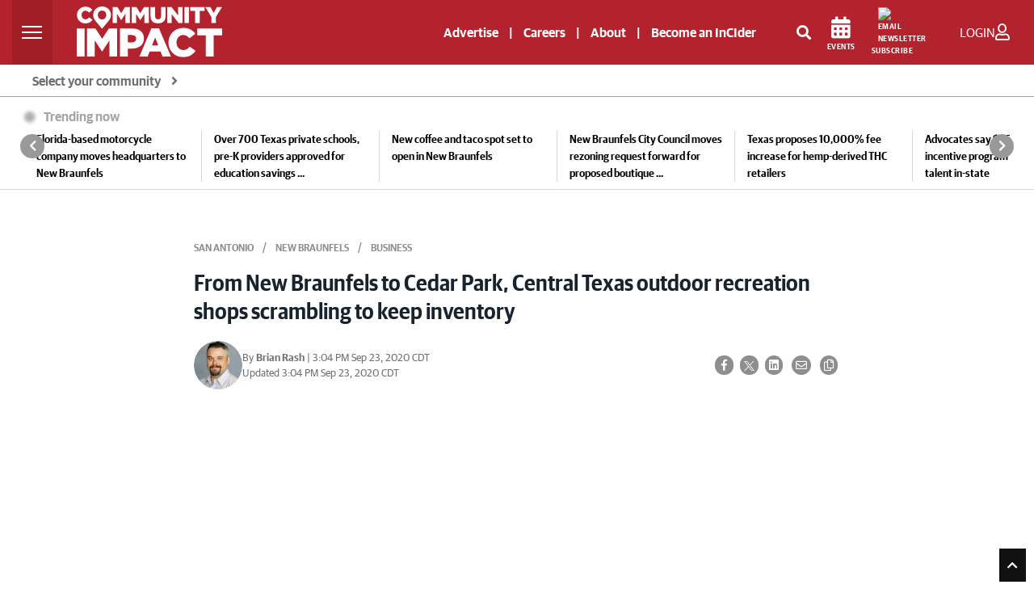

--- FILE ---
content_type: text/html; charset=UTF-8
request_url: https://communityimpact.com/austin/new-braunfels/business/2020/09/23/from-new-braunfels-to-cedar-park-central-texas-outdoor-recreation-shops-scrambling-to-keep-inventory/
body_size: 53426
content:
<!DOCTYPE html>
<html lang="en">

<head>
    	<title>From New Braunfels to Cedar Park, Central Texas outdoor recreation shops scrambling to keep inventory | Community Impact</title>
<link rel="icon" type="image/png" href="/theme_community_impact/images/favicon.ico" />

    <meta http-equiv="Content-Type" content="text/html;charset=utf-8"/>

    <meta name="ROBOTS" content="index,follow"/>
<meta name="language" content="English"/>
<meta name="copyright" content="impact Newspaper"/>
<meta name="format-detection" content="telephone=no">

<meta name="viewport" content="width=device-width, initial-scale=1" />


        			<link rel="preload" as="image" href="https://cdn2.communityimpact.com/?url=https://communityimpact.com/uploads/images/2020/09/23/84792.jpg&amp;w=520&amp;q=95&amp;f=jpg" />
		        					<meta name="description" content="When combined with temporary state restrictions due to the COVID-19 pandemic, many local shop owners are speculating a perfect storm of low supply and high demand is the main reason for changes in an industry that has of late been turned on its head." />
<meta name="keywords" content="New Braunfels, San Marcos-Buda-Kyle, Central Austin, Southwest Austin, Round Rock-Pflugerville-Hutto, Galaxy Bicycles, Austin Canoe & Kayak, The Chain Link Bicycle Shop, The Peddler Bicycle Shop, COVID-19" />
<meta name="Idkeywords" content="35972" />
<meta name="pageType" content="article" />
<meta name="url" content="https://communityimpact.com/austin/new-braunfels/business/2020/09/23/from-new-braunfels-to-cedar-park-central-texas-outdoor-recreation-shops-scrambling-to-keep-inventory/" />
<meta name="datePublished" content="2020-09-23 14:00:00" />
<meta name="dateModified" content="2020-09-23 14:00:00" />
<meta name="author" content="Brian Rash" />
<meta name="inLanguage" content="en" />
<meta property="fb:app_id" content="2145298395765197" />
<meta property="og:url" content="https://communityimpact.com/austin/new-braunfels/business/2020/09/23/from-new-braunfels-to-cedar-park-central-texas-outdoor-recreation-shops-scrambling-to-keep-inventory/" />
<meta property="og:title" content="From New Braunfels to Cedar Park, Central Texas outdoor recreation shops scrambling to keep inventory" />
<meta property="og:description" content="When combined with temporary state restrictions due to the COVID-19 pandemic, many local shop owners are speculating a perfect storm of low supply and high demand is the main reason for changes in an industry that has of late been turned on its head." />
<meta property="og:type" content="article" />
<meta property="og:locale" content="en_GB" />
<meta property="og:site_name" content="Community Impact" />
<meta property="article:published_time" content="2020-09-23 14:00:00" />
<meta property="article:author" content="Brian Rash" />
<meta property="article:section" content="San Antonio " />
<meta name="twitter:card" content="summary_large_image" />
<meta name="twitter:title" content="From New Braunfels to Cedar Park, Central Texas outdoor recreation shops scrambling to keep inventory" />
<meta name="twitter:description" content="When combined with temporary state restrictions due to the COVID-19 pandemic, many local shop owners are speculating a perfect storm of low supply and high demand is the main reason for changes in an industry that has of late been turned on its head." />
<meta property="og:image" content="https://communityimpact.com/uploads/images/2020/09/23/84792.jpg" />
<meta name="twitter:image" content="https://communityimpact.com/uploads/images/2020/09/23/84792.jpg" />
<meta name="thumbnailUrl" content="https://communityimpact.com/uploads/images/2020/09/23/84792.jpg" />
<meta property="og:image:width" content="600" />
<meta property="og:image:height" content="315" />
<meta itemprop="identifier" content="28243" />
<meta itemprop="headline" content="From New Braunfels to Cedar Park, Central Texas outdoor recreation shops scrambling to keep inventory" />
<meta itemprop="pageType" content="article" />
<meta itemprop="articleSection" content="San Antonio" />
<meta itemprop="datePublished" content="2020-09-23 14:00:00" />
<meta itemprop="dateModified" content="2020-09-23 15:04:19" />
<meta itemprop="url" content="28243" />
<meta itemprop="inLanguage" content="en" />
<meta itemprop="author" content="Brian Rash" />
<meta itemprop="image" content="https://communityimpact.com/uploads/images/2020/09/23/84792.jpg" />
<meta itemprop="publisher" content="Community Impact" />
<meta property="mrf:sections" content="San Antonio ">
<meta property="mrf:tags" content="sub-section:New Braunfels " />
<meta property="mrf:authors" content="Brian Rash" />
<link href="https://communityimpact.com/austin/new-braunfels/business/2020/09/23/from-new-braunfels-to-cedar-park-central-texas-outdoor-recreation-shops-scrambling-to-keep-inventory/" rel="canonical" >

<script type="application/ld+json">
        {
            "@context": "https://schema.org",
            "@type": "NewsArticle",
            "dateCreated": "2020-09-23T14:00:00-05:00",
            "datePublished": "2020-09-23T14:00:00-05:00",
            "dateModified": "2020-09-23T15:04:19-05:00",
            "url": "https://communityimpact.com/austin/new-braunfels/business/2020/09/23/from-new-braunfels-to-cedar-park-central-texas-outdoor-recreation-shops-scrambling-to-keep-inventory/",
            "headline": "From New Braunfels to Cedar Park, Central Texas outdoor recreation shops scrambling to keep inventory",
            "description": "When combined with temporary state restrictions due to the COVID-19 pandemic, many local shop owners are speculating a perfect storm of low supply and high demand is the main reason for changes in an industry that has of late been turned on its head.",
            "keywords": "New Braunfels, San Marcos-Buda-Kyle, Central Austin, Southwest Austin, Round Rock-Pflugerville-Hutto, Galaxy Bicycles, Austin Canoe &amp;amp; Kayak, The Chain Link Bicycle Shop, The Peddler Bicycle Shop, COVID-19",
            "inLanguage": "en",
            "mainEntityOfPage":{
              "@type": "WebPage",
              "@id": "https://communityimpact.com/austin/new-braunfels/business/2020/09/23/from-new-braunfels-to-cedar-park-central-texas-outdoor-recreation-shops-scrambling-to-keep-inventory/"
            },
            "thumbnailUrl": "https://communityimpact.com/uploads/images/2020/09/23/84792.jpg",
            "image": {
              "@type": "ImageObject",
              "url": "https://communityimpact.com/uploads/images/2020/09/23/84792.jpg"
            },
            "articleBody": "When combined with temporary state restrictions due to the COVID-19 pandemic, many local shop owners are speculating a perfect storm of low supply and high demand is the main reason for changes in an industry that has of late been turned on its head.",
            "author": {
              "@type": "Person",
              "name": "Brian Rash"
            },
            "publisher": {
              "@type": "Organization",
              "name": "Community Impact",
              "url": "https://communityimpact.com",
              "sameAs": ["https://www.facebook.com/CommunityImpact","https://instagram.com/communityimpactnews/","https://twitter.com/impactnews","https://www.youtube.com/channel/UCJZrAUVRimhEsKkfHco0-lg"],
              "logo": {
                "@type": "ImageObject",
                "url": "https://communityimpact.com/theme_community_impact/images/CI-Logo-2022-Website-White.svg",
                "width": "203",
                "height": "64"
              }
            },
            "copyrightHolder": {
              "@type": "Organization",
              "name": "Community Impact",
              "url": "https://communityimpact.com"
            }

        }
    </script>		    

    <!-- CSRF Token -->
    <meta name="csrf-token" content="C3V8QO83DjHC9LhFvkSjUDlJNGHSE006pWf9QHV0">

    <!--First Lines JS-->
    
    <!-- THEME JS links -->
    <script src="https://cdn.broadstreetads.com/init-2.min.js" async></script>
<script>
window.broadstreet = window.broadstreet || { run: [] };
window.broadstreet.run.push(function() {
  broadstreet.loadNetworkJS(9296)
});
</script>
<script src="https://flux.broadstreet.ai/emit/9296.js" async></script>
   


<script type="text/javascript">
!function(){"use strict";function e(e){var t=!(arguments.length>1&&void 0!==arguments[1])||arguments[1],c=document.createElement("script");c.src=e,t?c.type="module":(c.async=!0,c.type="text/javascript",c.setAttribute("nomodule",""));var n=document.getElementsByTagName("script")[0];n.parentNode.insertBefore(c,n)}!function(t,c){!function(t,c,n){var a,o,r;n.accountId=c,null!==(a=t.marfeel)&&void 0!==a||(t.marfeel={}),null!==(o=(r=t.marfeel).cmd)&&void 0!==o||(r.cmd=[]),t.marfeel.config=n;var i="https://sdk.mrf.io/statics";e("".concat(i,"/marfeel-sdk.js?id=").concat(c),!0),e("".concat(i,"/marfeel-sdk.es5.js?id=").concat(c),!1)}(t,c,arguments.length>2&&void 0!==arguments[2]?arguments[2]:{})}(window,5830,{} /* Config */)}();
</script>


<!-- START FOUANALYTICS EMBED CODE -->
<script src="https://api.fouanalytics.com/api/init-7556vtj5hciamc47fr7r.js" data-cfasync="false" async></script>
<noscript><img src="https://api.fouanalytics.com/api/noscript-7556vtj5hciamc47fr7r.gif"></noscript>
<!-- END FOUANALYTICS EMBED CODE -->

<script id="Osano" src="https://cmp.osano.com/sFkyU4nx5O/19a4235c-0133-477d-a2c0-36d16a7eaa76/osano.js"></script>


<script type="module" src="https://embed.direqt.ai/embed.js?id=68232f4cf519342d760b7a19" async></script>
 


<script async src="https://js.convertflow.co/production/websites/78271.js"></script>

<!-- Cloudflare Web Analytics -->
<script defer src='https://static.cloudflareinsights.com/beacon.min.js' data-cf-beacon='{"token": "908be4c6929b47349f69a309b35238d5"}'></script>


<script>
    function setCookie(cname, cvalue, exdays) {
        var d = new Date();
        d.setTime(d.getTime() + (exdays * 24 * 60 * 60 * 1000));
        var expires = "expires=" + d.toUTCString();
        document.cookie = cname + "=" + cvalue + ";" + expires + ";path=/";
    }

    function getCookie(cname) {
        var name = cname + "=";
        var ca = document.cookie.split(';');
        for (var i = 0; i < ca.length; i++) {
            var c = ca[i];
            while (c.charAt(0) == ' ') {
                c = c.substring(1);
            }
            if (c.indexOf(name) == 0) {
                return c.substring(name.length, c.length);
            }
        }
        return "";
    }
</script>



    <!-- CSS -->
        <!-- Common CSS links -->
    <!-- REQUIRED CSS -->
<!--<link type="text/css" rel="stylesheet" href="/theme_metro/css/bootstrap/bootstrap-select.min.css"/>-->
<!-- <link href="https://fonts.googleapis.com/css?family=Lato:300,300i,400,400i,700,700i,900,900i" rel="stylesheet"> -->
    <!-- THEME CSS links -->
    <link rel="preload" href="/theme_community_impact/css/bootstrap.min.css?v=4" as="style"  onload="this.onload=null;this.rel='stylesheet'" crossorigin>
<link rel="stylesheet" type="text/css" media="screen" href="" />


<link rel="preload" href="https://fonts.googleapis.com/css?family=Open+Sans:300,400,600,700,800&display=swap" as="style" onload="this.onload=null;this.rel='stylesheet'" accesskey="" integrity="sha384-B4dIYHKNBt8Bc12p+WXckhzcICo0wtJAoU8YZTY5qE0Id1GSseTk6S+L3BlXeVIU" crossorigin />
<noscript><link href="https://fonts.googleapis.com/css2?family=Open+Sans:300,400,600,700,800&display=swap" rel="stylesheet" type="text/css"/></noscript>

<link rel="preload" type="text/css" href="https://cdnjs.cloudflare.com/ajax/libs/leaflet/1.5.1/leaflet.css" as="style" onload="this.onload=null;this.rel='stylesheet'" integrity="sha512-xwE/Az9zrjBIphAcBb3F6JVqxf46+CDLwfLMHloNu6KEQCAWi6HcDUbeOfBIptF7tcCzusKFjFw2yuvEpDL9wQ==" crossorigin />
<noscript>
	<link rel="stylesheet" href="https://cdnjs.cloudflare.com/ajax/libs/leaflet/1.5.1/leaflet.css" integrity="sha512-xwE/Az9zrjBIphAcBb3F6JVqxf46+CDLwfLMHloNu6KEQCAWi6HcDUbeOfBIptF7tcCzusKFjFw2yuvEpDL9wQ==" crossorigin>
</noscript>

<link rel="preload" href="/theme_community_impact/css/GuardianSans-Bold-Web.woff2" as="font" type="font/woff2" crossorigin>
<link rel="preload" href="/theme_community_impact/css/GuardianSans-Semibold-Web.woff2" as="font" type="font/woff2" crossorigin>
<link rel="preload" href="/theme_community_impact/css/GuardianSans-RegularIt-Web.woff2" as="font" type="font/woff2" crossorigin>
<link rel="preload" href="/theme_community_impact/css/GuardianSans-Regular-Web.woff2" as="font" type="font/woff2" crossorigin>
<link rel="preload" href="/theme_community_impact/css/GuardianSansNarrow-Semibold-Web.woff2" as="font" type="font/woff2" crossorigin>

<link rel="preload" href="/theme_community_impact/webfonts/fa-brands-400.woff2" as="font" type="font/woff2" crossorigin>
<link rel="preload" href="/theme_community_impact/webfonts/fa-regular-400.woff2" as="font" type="font/woff2" crossorigin>
<link rel="preload" href="/theme_community_impact/webfonts/fa-solid-900.woff2" as="font" type="font/woff2" crossorigin>

<link rel="stylesheet" href="/theme_community_impact/webfonts/fontawesome-all-5.5.0.min.css" defer>
				<link rel="shortcut icon" href="https://communityimpact.com/theme_community_impact/images/CI-Local-Pin-News.png">
	
<link rel="preload" type="text/css" href="/theme_community_impact/css/glider.css" as="style" onload="this.onload=null;this.rel='stylesheet'" crossorigin>
<link href="/theme_community_impact/css/zeynep.css" rel="stylesheet"/>
<!-- <link rel="preload" href="/theme_community_impact/css/cicom.css?vr=4" as="style" onload="this.onload=null;this.rel='stylesheet'" crossorigin> -->
	<style>
		/**
 * Owl Carousel v2.3.4
 * Copyright 2013-2018 David Deutsch
 * Licensed under: SEE LICENSE IN https://github.com/OwlCarousel2/OwlCarousel2/blob/master/LICENSE
 */
.owl-carousel,.owl-carousel .owl-item{-webkit-tap-highlight-color:transparent;position:relative}.owl-carousel{display:none;width:100%;z-index:1}.owl-carousel .owl-stage{position:relative;-ms-touch-action:pan-Y;touch-action:manipulation;-moz-backface-visibility:hidden}.owl-carousel .owl-stage:after{content:".";display:block;clear:both;visibility:hidden;line-height:0;height:0}.owl-carousel .owl-stage-outer{position:relative;overflow:hidden;-webkit-transform:translate3d(0,0,0)}.owl-carousel .owl-item,.owl-carousel .owl-wrapper{-webkit-backface-visibility:hidden;-moz-backface-visibility:hidden;-ms-backface-visibility:hidden;-webkit-transform:translate3d(0,0,0);-moz-transform:translate3d(0,0,0);-ms-transform:translate3d(0,0,0)}.owl-carousel .owl-item{min-height:1px;float:left;-webkit-backface-visibility:hidden;-webkit-touch-callout:none}.owl-carousel .owl-item img{display:block;width:100%}.owl-carousel .owl-dots.disabled,.owl-carousel .owl-nav.disabled{display:none}.no-js .owl-carousel,.owl-carousel.owl-loaded{display:block}.owl-carousel .owl-dot,.owl-carousel .owl-nav .owl-next,.owl-carousel .owl-nav .owl-prev{cursor:pointer;-webkit-user-select:none;-khtml-user-select:none;-moz-user-select:none;-ms-user-select:none;user-select:none}.owl-carousel .owl-nav button.owl-next,.owl-carousel .owl-nav button.owl-prev,.owl-carousel button.owl-dot{background:0 0;color:inherit;border:none;padding:0!important;font:inherit}.owl-carousel.owl-loading{opacity:0;display:block}.owl-carousel.owl-hidden{opacity:0}.owl-carousel.owl-refresh .owl-item{visibility:hidden}.owl-carousel.owl-drag .owl-item{-ms-touch-action:pan-y;touch-action:pan-y;-webkit-user-select:none;-moz-user-select:none;-ms-user-select:none;user-select:none}.owl-carousel.owl-grab{cursor:move;cursor:grab}.owl-carousel.owl-rtl{direction:rtl}.owl-carousel.owl-rtl .owl-item{float:right}.owl-carousel .animated{animation-duration:1s;animation-fill-mode:both}.owl-carousel .owl-animated-in{z-index:0}.owl-carousel .owl-animated-out{z-index:1}.owl-carousel .fadeOut{animation-name:fadeOut}@keyframes fadeOut{0%{opacity:1}100%{opacity:0}}.owl-height{transition:height .5s ease-in-out}.owl-carousel .owl-item .owl-lazy{opacity:0;transition:opacity .4s ease}.owl-carousel .owl-item .owl-lazy:not([src]),.owl-carousel .owl-item .owl-lazy[src^=""]{max-height:0}.owl-carousel .owl-item img.owl-lazy{transform-style:preserve-3d}.owl-carousel .owl-video-wrapper{position:relative;height:100%;background:#000}.owl-carousel .owl-video-play-icon{position:absolute;height:80px;width:80px;left:50%;top:50%;margin-left:-40px;margin-top:-40px;background:url(owl.video.play.png) no-repeat;cursor:pointer;z-index:1;-webkit-backface-visibility:hidden;transition:transform .1s ease}.owl-carousel .owl-video-play-icon:hover{-ms-transform:scale(1.3,1.3);transform:scale(1.3,1.3)}.owl-carousel .owl-video-playing .owl-video-play-icon,.owl-carousel .owl-video-playing .owl-video-tn{display:none}.owl-carousel .owl-video-tn{opacity:0;height:100%;background-position:center center;background-repeat:no-repeat;background-size:contain;transition:opacity .4s ease}.owl-carousel .owl-video-frame{position:relative;z-index:1;height:100%;width:100%}/**
 * Owl Carousel v2.3.4
 * Copyright 2013-2018 David Deutsch
 * Licensed under: SEE LICENSE IN https://github.com/OwlCarousel2/OwlCarousel2/blob/master/LICENSE
 */
.owl-theme .owl-dots,.owl-theme .owl-nav{text-align:center;-webkit-tap-highlight-color:transparent}.owl-theme .owl-nav{margin-top:10px}.owl-theme .owl-nav [class*=owl-]{color:#FFF;font-size:14px;margin:5px;padding:4px 7px;background:#D6D6D6;display:inline-block;cursor:pointer;border-radius:3px}.owl-theme .owl-nav [class*=owl-]:hover{background:#869791;color:#FFF;text-decoration:none}.owl-theme .owl-nav .disabled{opacity:.5;cursor:default}.owl-theme .owl-nav.disabled+.owl-dots{margin-top:10px}.owl-theme .owl-dots .owl-dot{display:inline-block;zoom:1}.owl-theme .owl-dots .owl-dot span{width:10px;height:10px;margin:5px 7px;background:#D6D6D6;display:block;-webkit-backface-visibility:visible;transition:opacity .2s ease;border-radius:30px}.owl-theme .owl-dots .owl-dot.active span,.owl-theme .owl-dots .owl-dot:hover span{background:#869791}	</style>

<style>
	.layout-ratio{width:100%;position:relative;object-fit:cover;height: 0;padding-bottom: 67%}.layout-ratio img{width:100%;height:100%!important;position:absolute;top: 0;}.owl-nav{position:absolute;top:calc(50% - 12px);width:100%}.owl-nav svg{background-color: white;border-radius: 50%;}.owl-nav .owl-prev,.owl-nav .owl-next{position:absolute;display:inline-block}.owl-nav .owl-next{right:10px}.owl-nav .owl-prev{left:10px}.owl-theme .owl-nav [class*=owl-]{background-color: transparent !important;}
    img.lazy{opacity:0;transition: opacity 400ms ease-in-out 0s;}img.loaded,img.error{opacity:1;transition: opacity 400ms ease-in-out 0s;}
@font-face {font-family: 'Guardian Sans Web';src: url('/theme_community_impact/css/GuardianSans-Bold-Web.woff2') format('woff2'),url('/theme_community_impact/css/GuardianSans-Bold-Web.woff') format('woff');font-weight:  700;font-style:   normal;font-stretch: normal;font-display:swap;}@font-face {font-family: 'Guardian Sans Web';src: url('/theme_community_impact/css/GuardianSans-Semibold-Web.woff2') format('woff2'),url('/theme_community_impact/css/GuardianSans-Semibold-Web.woff') format('woff');font-weight:  600;font-style:   normal;font-stretch: normal;font-display:swap;}@font-face {font-family: 'Guardian Sans Web';src: url('/theme_community_impact/css/GuardianSans-RegularIt-Web.woff2') format('woff2'),url('/theme_community_impact/css/GuardianSans-RegularIt-Web.woff') format('woff');font-weight:  400;font-style:   italic;font-stretch: normal;font-display:swap;}@font-face {font-family: 'Guardian Sans Web';src: url('/theme_community_impact/css/GuardianSans-Regular-Web.woff2') format('woff2'),url('/theme_community_impact/css/GuardianSans-Regular-Web.woff') format('woff');font-weight:  400;font-style:   normal;font-stretch: normal;font-display:swap;}@font-face {font-family: 'Guardian Sans Narrow Web';src: url('/theme_community_impact/css/GuardianSansNarrow-Semibold-Web.woff2') format('woff2'),url('/theme_community_impact/css/GuardianSansNarrow-Semibold-Web.woff') format('woff');font-weight:  600;font-style:   normal;font-stretch: normal;font-display:swap;}body{color:#555;font-size:.9rem;font-family: 'Guardian Sans Web';font-weight: 400;font-style: normal;font-stretch: normal;}.impact-red{color:#B2232D;font-weight:700;margin-top:10px}a,a:hover{color:#B2232D}hr{margin-top:1.5rem;margin-bottom:1.5rem}ol,ul{list-style:none}.mobile-only{display:none;}.page-link{color:#B2232D}.pagination .page-link{border:0;background:#ebebeb;border-radius:0;margin:0 2px;color:#676767;font-size:12px}.pagination .page-link:hover{background:#B2232D;color:#fff}.btn-link{font-weight:400;color:#B2232D;background-color:transparent}.btn-link:hover{color:#B2232D;text-decoration:underline;background-color:transparent;border-color:transparent}.btn-primary{color:#000;background-color:transparent;border-color:#000;border-radius:0}.btn-primary-red{color:#fff;background-color:#B2232D;border-radius:0}.btn-primary-red:hover{color:#fff;background-color:#7e261e;border-radius:0}.btn.latest-edition{color:#000;text-transform:uppercase;text-align:right;width:100%;font-size:12px;font-weight:600}.btn.latest-edition:hover{text-decoration:underline}.btn-outline-primary{color:#000;background-color:transparent;background-image:none;border-color:#000;border-radius:0}.page-item.active .page-link{z-index:1;color:#fff;background-color:#B2232D;border-color:#B2232D}.btn-outline-primary:hover{color:#fff!important;background-color:#333;border-color:#333}.page-link:hover{z-index:2;color:#B2232D;text-decoration:none;background-color:#e9ecef;border-color:#dee2e6}.btn-primary:hover{color:#fff;background-color:#333;border-color:#333}.btn-primary:not(:disabled):not(.disabled).active,.btn-primary:not(:disabled):not(.disabled):active,.show>.btn-primary.dropdown-toggle{color:#fff;background-color:#333;border-color:#333}.btn-outline-primary:not(:disabled):not(.disabled).active,.btn-outline-primary:not(:disabled):not(.disabled):active,.show>.btn-outline-primary.dropdown-toggle{color:#fff;background-color:#8e0000;border-color:#8e0000}.btn-submit{color:#fff;background-color:#4d4d4d;border-color:#4d4d4d;border-radius:0;font-weight:bold}.btn-submit:hover{color:#fff;background-color:#2d2d2d;border-color:#2d2d2d;border-radius:0;font-weight:bold}.social-icons{font-size:20px}.social-icons a:hover{opacity:.7}.social-icons .facebook{color:#3b5998}.social-icons .twitter{color:#55acee}.social-icons .mail{color:#444}.category-title{position:absolute;top:0;left:0;background:#B2232D;color:#fff;font-size:12px;padding:2px 5px;min-width:80px;min-height:20px;text-align:center}.impact-article .category-title{display:none!important}.impact-article .blog-post.mt-3{margin-top:0!important}.impact-article .sponsored-article-label{display:inline-block;background:#B2232D;color:#fff;font-size:12px;text-transform:uppercase;padding:2px 5px;margin-bottom:15px}.category-title a{color:#fff;text-transform:uppercase}.sidebar-header{background:#4d4d4d;color:#fff;text-transform:uppercase;font-size:13px;padding:7px 14px}.sidebar-content{background:#eee;padding:15px}#accordion .card div{width:100%}.metro-accordion{position:absolute;z-index:9999;width:100%;top:45px;text-align:left;border:1px solid #e0e1e2}.community-card{background:#fff}.community-card-header{-webkit-transition:background-color 1s ease-out;-moz-transition:background-color 1s ease-out;-o-transition:background-color 1s ease-out;transition:background-color 1s ease-out;background:#e0e1e2;color:#000;padding:9px 15px;cursor:pointer;border-bottom:1px solid #fff;font-size:14px;font-weight:600}.community-card-header:hover{background:#ccc}#accordion{display:none}#accordion .community-card:last-child .community-card-header{border-bottom:0}.accordion-link{-webkit-transition:background-color 1s ease-out;-moz-transition:background-color 1s ease-out;-o-transition:background-color 1s ease-out;transition:background-color 1s ease-out;display:block;color:#000;font-size:13px;padding:9px 15px}.accordion-link:hover{background:#eee;text-decoration:none;color:#000}.accordion-link-main{color:#B2232D;font-weight:600}.accordion-link-main:hover{color:#B2232D}@media(max-width:767px){.card .w-50,.card .w-25,.card .w-75{width:100%!important}.mobile-only{display:block;}}.blog-main{}.blog-main .card{border:0;border-radius:0;margin-bottom:30px!important}.blog-main .card>.w-75.hero-img{max-width:400px;height:245px}.blog-main .card>.w-50.img-container{max-width:342px;height:228px}.blog-main .card .hero-txt{min-height:245px}.blog-main .card .feed-txt{min-height:228px;margin-top:0!important}.blog-main .card .no-image.feed-txt{min-height:inherit;margin-top:40px!important}.blog-main h5.impact-red{font-size:22px}@media(max-width:1199px){.blog-main .card>.w-75.hero-img{max-width:300px;height:184px}.blog-main .card .hero-txt{min-height:184px}.blog-main .card>.w-50.img-container{max-width:242px;height:161px}.blog-main .card .feed-txt{min-height:161px}.blog-main .card h3.txt-hero{font-size:24px}.blog-main .card h4.txt-container{font-size:20px}.blog-main .card .no-image.feed-txt{min-height:inherit}}@media  screen and (max-width:1199px) and (min-width:1042px){.col-lg-8.blog-main{max-width:63%}}@media  screen and (max-width:1041px) and (min-width:992px){.impact-third-main-widget .tax-fourpack .special-kicker-txt .d-flex{display:block!important}.impact-third-main-widget .tax-fourpack .special-kicker-txt .d-flex .date{display:block;margin-bottom:10px!important}}@media  screen and (max-width:1041px){.col-lg-8.blog-main{max-width:60%;flex:0 0 60%}.news-from{font-size:12px!important}}@media  screen and (max-width:991px){.col-lg-8.blog-main{max-width:100%;flex:0 0 100%}}@media(max-width:767px){.col-lg-8.blog-main{padding-left:0;padding-right:0}.blog-main .card>.w-75.hero-img{max-width:100%;height:184px;margin-bottom:20px}.blog-main .card>.w-50.img-container{max-width:100%;height:auto;margin-bottom:20px}.blog-main .card h3.txt-hero{font-size:24px}.blog-main .card h4.txt-container{font-size:20px}.blog-main .card .hero-txt{width:100%!important;margin-left:0!important;padding-left:15px;padding-right:15px;min-height:inherit}.blog-main .card .feed-txt{width:100%!important;margin-left:0!important;padding-left:15px;padding-right:15px;min-height:inherit}.blog-main .no-image{padding-top:0}.card .img-container .news-image img,.posts-list .news-image img{object-position:top center}.blog-main .card .no-image.feed-txt{min-height:inherit}.blog-main .card .news-image.kicker{height:100%!important;width:100%!important}.blog-main .card .kicker-txt{padding-left:15px;padding-right:15px;padding-top:15px;margin-left:0!important;min-height:inherit!important}.blog-main .card .no-image.kicker-txt{padding-left:15px;padding-right:15px;padding-top:0;margin-left:0!important;min-height:inherit}.blog-main h5.kicker-headline,.blog-main .impact-third-main-widget h5.impact-red,.blog-main .impact-third-main-widget .special-kicker-txt,.impact-third-main-widget .promo{padding-left:15px;padding-right:15px}.impact-third-main-widget .tax-fourpack .business-article-middle-img>.card.special-kicker-img{max-width:100%;height:232px;margin-bottom: 0!important;}.impact-third-main-widget .tax-fourpack .business-article-middle-img{margin-bottom:30px}.impact-third-main-widget .tax-fourpack .my-5{margin-bottom:0!important}.impact-third-main-widget .promo a{display:block;margin-top:20px}}.blog-main .card h4,.blog-main .card h3{font-weight: 600;font-family: 'Guardian Sans Narrow Web';font-style: normal;font-stretch: normal;line-height: 2rem;}.blog-main .no-image{padding:0;margin:0!important;margin-top:40px!important}.blog-main .most-recent .no-image{padding:0;margin:0!important;margin-top:0!important}.blog-main .most-recent .card .most-txt,.blog-main .card .kicker-txt{min-height:120px}.blog-main .most-recent .card .no-image.most-txt,.blog-main .card .no-image.kicker-txt{min-height:inherit}.blog-main .most-recent .card .img-container,.blog-main .card .img-container.kicker-container{width:inherit!important}.blog-main .most-recent .card .news-image,.blog-main .card .news-image.kicker{height:120px;width:180px}.blog-main hr{margin-bottom:30px!important}.news-image{min-height:120px;width:100%;height:100%;background-position:center center;background-repeat:no-repeat;background-size:cover}.blog-sidebar .news-image{min-height: auto;}#author{background:#f1f1f1;padding:20px}#author img{margin-right:15px;float:left;max-width:80px;max-height:152px}@media  screen and (max-width:767px){#author .a-body{font-size:12px}#author .a-name{font-size:14px!important}#author p{font-size:12px}}#author p{font-size:13px}#author .card{background:#f1f1f1;align-items:inherit}.author-name{font-weight:bold;font-size:14px}.author-twitter-icon a{color:#606569}.author-mail-icon a{color:#fff;background:#000;border-radius:20px;padding:5px;font-size:14px}.author-mail-icon a:hover{text-decoration:none}.img-desc{font-size:12px;color:#888!important;margin-top:10px}.news-main,.related{background-color:#f1f1f1}.related .related-mark{font-size:12px;font-weight:bold}.blog-sidebar p{font-size:14px;font-weight:600;color:#000}.blog-sidebar .mb-4{margin-bottom:30px!important}ul.posts-list{list-style:none;margin:0;padding:0}ul.posts-list li{border-bottom:1px solid #eee;display:block;padding:10px 0;width:100%}ul.posts-list li:last-child{border-bottom:0;padding-bottom:0}.posts-list a{text-align:left;min-height:80px;font-size:13px;width:100%;display:flex;align-items:center;justify-content:center;position:relative}.posts-list .news-image{width:100%;max-width:120px;height:80px;position:absolute;left:0}.posts-list .content{padding-left:130px;width:100%;display:block;min-height:inherit;font-size:12px;font-weight:600}.blog-header{line-height:1;border-bottom:1px solid #e5e5e5}.blog-header-logo{font-size:2.25rem}.blog-header-logo:hover{text-decoration:none}.display-4{font-size:2.5rem}@media(min-width:768px){.display-4{font-size:3rem}}.nav-scroller{position:relative;z-index:2;height:2.75rem;overflow-y:hidden}.nav-scroller .nav{display:-webkit-box;display:-ms-flexbox;display:flex;-ms-flex-wrap:nowrap;flex-wrap:nowrap;padding-bottom:1rem;margin-top:-1px;overflow-x:auto;text-align:center;white-space:nowrap;-webkit-overflow-scrolling:touch}.nav-scroller .nav-link{padding-top:.75rem;padding-bottom:.75rem;font-size:.875rem}.card{align-items:center}.card .date,.impact-third-main-widget .date{font-weight: 400;font-style: normal;font-stretch: normal;font-size: 13px;color: #707070!important;}.card p{font-size:14px;color:#000}.card-img-right{border-radius:0 3px 3px 0}.flex-auto{-ms-flex:0 0 auto;-webkit-box-flex:0;flex:0 0 auto}.h-250{height:250px}@media(min-width:768px){.h-md-250{height:250px}}.border-top{border-top:1px solid #e5e5e5}.border-bottom{border-bottom:1px solid #e5e5e5}.box-shadow{box-shadow:0 .25rem .75rem rgba(0,0,0,0.05)}.image-link{width:100%;height:100%;max-width:100%}.blog-title{margin-bottom:0;font-size:2rem;font-weight:400}.blog-description{font-size:1.1rem;color:#999}@media(min-width:40em){.blog-title{font-size:3.5rem}}@media  screen and (max-width:991px){.pagination{margin-bottom:30px}}@media  screen and (max-width:767px){.pagination{padding-left:15px;padding-right:15px}}.blog-pagination{margin-bottom:4rem}.blog-pagination>.btn{border-radius:2rem}.blog-post{margin-bottom:4rem}.blog-post-title{color:#19232d;font-size:1.75rem;line-height:2.5rem;font-weight:700;margin-bottom:1.25rem}.blog-post-meta{margin-bottom:1.25rem;color:#000;font-weight:400;font-size:12px}.blog-post-meta a{font-weight:bold;color:#B2232D}@media  screen and (max-width:991px){.footer-nav{padding-left:0!important;padding-right:0!important}.footer-nav ul.navbar-nav{width:100%}.footer-nav ul.navbar-nav li{border-bottom:1px solid #999}.footer-nav ul.navbar-nav li a{font-size:14px!important}}.blog-footer{padding:1.5rem 0;color:#fff;text-align:center;background-color:#000}.blog-footer p:last-child{margin-bottom:0}.blog-footer .copy{font-size:12px}.blog-footer a{font-size:13px;color:#fff}.blog-footer .social-icons a{font-size:18px;color:#fff}.comments-list{list-style:none;padding:0;font-size:13px}article.comment{margin-bottom:15px;background:#f8f9fa;padding:15px}#comments-toggle{color:#fff}.comment-author{font-weight:bold}.children{list-style:none}.back-to-impacts a{color:#3d3d3d}.community-breadcrumbs{background-color:#e9ecef;border-radius:.25rem;margin-bottom:5px}.community{border-radius:.25rem}.community a{color:#fff}.community ul{list-style:none;padding-left:10px;padding-top:10px}.community ul li{margin-bottom:10px;font-size:13px}.community .box{border-right:1px solid #555;margin-top:15px;margin-bottom:15px}.community .box:last-child{border-right:0}.community-title{padding:6px 10px}ol.breadcrumb{margin-bottom:5px}#communities-toggle{color:#000}#communities{display:none}.navbar-metro{padding:5px 1rem!important;border-radius:0;height:1.5rem}.search .col-md-12{margin-bottom:1px}.metro-top{flex-direction:row-reverse;align-items:center;justify-content:space-between;margin-top:50px}.news-from{font-size:14px;color:#19232d}.metro{font-weight:600;text-transform:uppercase;color:#fff;font-size:15px}.select-market{background:#fff;border-radius:15px;color:#000;text-transform:uppercase;width:209px;padding:0 10px;display:inline-block;cursor:pointer;min-height:35px;line-height:35px}#page-header .social-icons{padding-left:10px}#page-header>.container>.row{margin:0}.logo{padding-top:30px;padding-bottom:20px}.logo img{width:300px;height:128px}.top-links{font-size:13px}.top-links a{color:#343a40;margin-left:5px;margin-right:5px}.top-links a:last-child{margin-right:0}.top-links a:first-child{margin-left:0}.query,.query:focus{float:none;width:100%;padding:0 14px;height:35px;-moz-box-sizing:border-box;box-sizing:border-box;background:#3d3d3d;border:1px solid #eee;font-size:13px;color:#fff;text-transform:uppercase;border-radius:25px;box-shadow:none}.query::placeholder{color:#fff}@media(max-width:767px){#page-header{height:0}.logo{padding:0}.logo img{display:none}.search{text-align:center!important}.mobile{height:65px;border-top:10px solid #fff;border-bottom:10px solid #fff}.mobile-logo{display:block!important}.mobile-metro{left:95px!important;width:calc(100% - 240px)!important}}.headline-team{width:100%;background:url(/images/GroupThrive-color.jpg);background-position:center;background-repeat:no-repeat;background-size:cover;min-height:330px}@media(max-width:767px){.headline-team{min-height:135px}}.divider-container{max-width:1200px;margin:0 auto;min-height:135px}.divider-container h2{font-size:60px;text-transform:uppercase;text-align:center;padding:110px 20px 0 20px;color:#fff;font-weight:800}@media(max-width:767px){.divider-container h2{font-size:40px;padding:40px 10px 0 10px}#our-team .col-md-4.executive{flex:0 0 100%!important;max-width:100%!important}}#our-team .col-md-6.executive{height:400px;margin-bottom:8rem;position:relative}#our-team .col-md-6.executive .more{position:absolute;bottom:0;right:0;height:3em;left:215px;text-align:center;line-height:4em;background:#fff;background:linear-gradient(180deg,rgba(255,255,255,0) 0,rgba(255,255,255,1) 50%,rgba(255,255,255,1) 100%)}#our-team .col-md-4.executive{height:400px;margin-bottom:8rem;position:relative}@media(max-width:1036px){#our-team .col-md-4.executive{flex:0 0 50%;max-width:50%}#our-team .col-md-4.executive figure a{margin:0 auto!important}#our-team .col-md-4 .teambox{width:300px;margin:10px auto!important}}#our-team .col-md-4.executive p{max-width:195px;font-size:12px}#our-team .col-md-4.executive .more{position:absolute;bottom:0;right:0;height:3em;left:0;text-align:center;line-height:4em;background:#fff;background:linear-gradient(180deg,rgba(255,255,255,0) 0,rgba(255,255,255,1) 50%,rgba(255,255,255,1) 100%)}.executive figure{overflow:hidden;position:relative;margin-right:20px;margin-bottom:10px}#our-team .col-md-6.executive figure{float:none}#our-team .col-md-6.executive figure a{margin:0 auto!important}#our-team figure>a,#our-team figure>span{background-position:0 0;background-size:300px;width:300px;height:400px;filter:grayscale(0.9);position:relative;overflow:hidden!important;display:block;outline:none!important;padding:0!important;margin:0!important;vertical-align:bottom!important;border:none!important;text-decoration:none!important}#our-team figure>a:hover,#our-team figure>span:hover{background-position:0 -400px;filter:grayscale(0)}#our-team figcaption{display:none;position:absolute;overflow:hidden!important;width:100%;min-height:50px;background:rgba(0,0,0,0.7);color:#fff;margin:0!important;left:0;bottom:0;font-size:12px;opacity:1}#our-team .mb-4{margin-bottom:70px}#our-team .col-md-6 .teambox{width:300px;margin:10px auto}#our-team .col-md-4 .teambox{width:300px;margin:10px 0}#our-team .email a{color:#fff}#our-team .dv-member-name{color:#B2232D;font-weight:600;font-size:20px}#our-team .position-title{font-size:16px;line-height:22px;color:#555;font-weight:600}#our-team .position-title:last-of-type{font-size:16px;line-height:22px;color:#555;font-weight:normal}.dv-member-desc{padding:5px}.ptitle{font-size:10px}.ptitle.email{font-size:9px}.member-info{margin-bottom:3px}#our-team .col-auto{padding-bottom:15px}.cta.filter .btn{margin-bottom:4px}#locations{display:none}#our-team h1,#our-team h2,#our-team h3,#our-team h4,#our-team h5,#our-team h6{font-family:inherit;color:#B2232D}#our-team h3{font-weight:700;margin-bottom:30px;margin-top:10px}.headline-team h2{font-family:inherit}#staff figure{overflow:hidden;position:relative}#staff figure a{background-position:0 0;background-size:195px;width:195px;height:260px;filter:grayscale(1);-webkit-filter:grayscale(1);-moz-filter:grayscale(1);-o-filter:grayscale(1);-ms-filter:grayscale(1);-webkit-transition:opacity .5s;-moz-transition:opacity .5s;-o-transition:opacity .5s}#staff figure a{position:relative;overflow:hidden!important;display:block;outline:none!important;padding:0!important;margin:0!important;vertical-align:bottom!important;border:none!important;text-decoration:none!important}#staff figure a:hover{background-position:0 -260px;filter:grayscale(0);-webkit-filter:grayscale(0);-moz-filter:grayscale(0);-o-filter:grayscale(0);-ms-filter:grayscale(0)}#staff figcaption{position:absolute;overflow:hidden!important;width:100%;min-height:50px;background:rgba(0,0,0,0.7);color:#fff;margin:0!important;left:0;bottom:0;font-size:12px;opacity:1}#staff figure a{background-position:0 0;background-size:170px;width:170px;height:226px;filter:grayscale(1);-webkit-filter:grayscale(1);-moz-filter:grayscale(1);-o-filter:grayscale(1);-ms-filter:grayscale(1);-webkit-transition:opacity .5s;-moz-transition:opacity .5s;-o-transition:opacity .5s}#staff figure a{position:relative;overflow:hidden!important;display:block;outline:none!important;padding:0!important;margin:0!important;vertical-align:bottom!important;border:none!important;text-decoration:none!important}#staff figure a:hover{background-position:0 -226px;filter:grayscale(0);-webkit-filter:grayscale(0);-moz-filter:grayscale(0);-o-filter:grayscale(0);-ms-filter:grayscale(0)}#staff .email a{background-position:0 0;background-size:0;width:100%;height:inherit;filter:inherit;-webkit-filter:none;color:#fff;background-color:transparent}#our-team figcaption{padding:5px}.position-title{font-size:10px}#staff .col-auto{padding-bottom:15px}.cta.filter .btn{margin-bottom:4px;padding:5px 10px;margin:0 5px 0 0}#locations{display:none}#locations-toggle{margin-bottom:20px;padding:10px}#staff h1,#staff h2,#staff h3,#staff h4,#staff h5,#staff h6{font-family:inherit;color:#B2232D}.headline-team h2{font-family:inherit}#staff #connect-with-us a{color:#3d3d3d}#staff #connect-with-us h1,#staff #connect-with-us h2,#staff #connect-with-us h3,#staff #connect-with-us h4,#staff #connect-with-us h5,#staff #connect-with-us h6{color:#3d3d3d}.headline-contact{width:100%;background:url("https://communityimpact.com/wp-content/themes/ci_old/images/Contact.png");background-position:center;background-repeat:no-repeat;background-size:cover;min-height:228px}#corporate-contact #contact .contact-info{display:block}#corporate-contact #contact .col-md-4{text-align:center;padding:10px;max-width:30%;display:inline-block}#corporate-contact #contact .col-md-4 p{color:#000;margin:0 10px 20px 10px}#corporate-contact #contact .col-md-4 a.a_btn,#corporate-contact #contact .col-lg-4 a.a_btn{border:1px solid #323232;padding:10px;text-transform:uppercase;color:#323232;font-weight:400;display:inline-block;min-width:250px;transition:all 600ms ease-in-out;-webkit-transition:all 600ms ease-in-out;-moz-transition:all 600ms ease-in-out;-o-transition:all 600ms ease-in-out}#corporate-contact #contact .col-md-4 a.a_btn:hover{background:#323232;color:#fff;text-decoration:none}#corporate-contact #contact h4.impact-red{margin:20px 0}@media(max-width:767px){.headline-contact{min-height:135px}}.headline-contact h2{font-family:inherit}#contact h1,#contact h2,#contact h3,#contact h4,#contact h5,#contact h6{font-family:inherit}.contact-info h5{margin-top:20px}.contact-info a{color:#3d3d3d}#contact a{color:#3d3d3d}.headline-subscription{width:100%;background:url(https://communityimpact.com/wp-content/themes/ci_old/images/Communities.png);background-position:center;background-repeat:no-repeat;background-size:cover;min-height:228px}@media(max-width:767px){.headline-subscription{min-height:135px}}.headline-subscription h2{font-family:inherit}#subscription h1,#subscription h2,#subscription h3,#subscription h4,#subscription h5,#subscription h6{font-family:inherit}.corporate-advertise .headline-advertise{width:100%;min-height:450px}@media(max-width:767px){.headline-advertise{min-height:250px}}.headline-advertise h2{font-family:inherit}#advertise_with_us h1,#advertise_with_us h2,#advertise_with_us h3,#advertise_with_us h4,#advertise_with_us h5,#advertise_with_us h6{font-family:inherit}#advertise_with_us h6{font-weight:700;color:#000}.headline-circulation{width:100%;background:url(https://communityimpact.com/wp-content/themes/ci_old/images/Communities.png);background-position:center;background-repeat:no-repeat;background-size:cover;min-height:228px}@media(max-width:767px){.headline-circulation{min-height:135px}}.headline-circulation h2{font-family:inherit}#circulation h1,#circulation h2,#circulation h3,#circulation h4,#circulation h5,#circulation h6{font-family:inherit}#newsletter h1,#newsletter h2,#newsletter h3,#newsletter h4,#newsletter h5,#newsletter h6{font-family:inherit}#newsletter .cb-main{padding-top:5px;padding-bottom:5px;padding-left:25px}#newsletter .cb-child{padding-left:45px}.headline-careers{width:100%;background:url(https://communityimpact.com/theme_community_impact/images/CareerLandingPage.jpg);background-position:center;background-repeat:no-repeat;background-size:cover;min-height:330px}.headline-careers h2{font-family:inherit;display:inline-block}#careers h1,#careers h2,#careers h3,#careers h4,#careers h5,#careers h6{font-family:inherit}.careers-box h4{font-family:inherit}.careers-box .col{padding:10px 30px}.careers_btn{border:1px solid #fff;padding:10px;text-transform:uppercase;color:#fff;font-weight:400;display:inline-block;position:relative;top:-15px;transition:all 600ms ease-in-out;-webkit-transition:all 600ms ease-in-out;-moz-transition:all 600ms ease-in-out;-o-transition:all 600ms ease-in-out}.careers_btn:hover{background:#fff;color:#323232}#corporate-careers .owl-nav{text-align:center;font-size:30px}#corporate-careers .owl-carousel .owl-nav button.owl-next,.owl-carousel .owl-nav button.owl-prev,.owl-carousel button.owl-dot{padding:0 10px!important}#corporate-careers .owl-carousel .owl-dots{display:none!important}@media(max-width:767px){.headline-careers{min-height:135px}.headline-careers h2{display:block}.careers_btn{top:0}.careers-box .col{flex:auto}}.bg-gray{background-color:#d9d9d9}.bg-dark{background-color:#4d4d4d!important}.bg-red{background-color:#9f2214;color:#fff}.navbar{padding:0 1rem;min-height:45px}.navbar>.container,#navbars,#navbars .navbar-nav{min-height:45px;line-height:29px}ul.navbar-nav li>.form-inline{min-height:45px}.navbar-dark .navbar-nav .nav-link{color:#fff}li.nav-item:hover{background-color:#5d5d5d}.navbar-dark .navbar-nav .nav-link:hover{color:#fff}nav.desktop #navbars>ul>li:nth-child(8){background-color:#5d5d5d!important}@media(max-width:1199px){.navbar-dark .navbar-nav .nav-link{font-size:.7rem}}@media(max-width:991px){.metro-top{margin-top:0;display:block!important}.search,.logo{text-align:center!important}.mobile-nav ul.navbar-nav>li:nth-child(8){background-color:#5d5d5d!important}}#privacy-terms{text-align:justify}#privacy-terms h1{font-family:inherit;font-size:24px;font-weight:600}#privacy-terms h2{font-family:inherit;font-size:30px}#print-archives h5.impact-red{font-weight:700;text-transform:uppercase;font-size:22px}#print-archives p{color:#000}#print-archives ol{padding:0}#print-archives ol.months{margin:0;padding:0;margin-top:20px}#print-archives ol.months li.archive{width:248px;position:relative;margin:0 20px 20px 0;display:inline-block;border:1px solid #d9d9d9}#print-archives ol.years{margin-top:30px;padding:0}#print-archives ol.years li{display:inline-block;margin-bottom:5px;margin-right:10px}#print-archives ol.years li a.active{background-color:#000;border:0;color:#fff}#print-archives ol.months li.archive .month{background:rgba(0,0,0,0.8);color:#fff;position:absolute;bottom:0;width:100%;padding:5px 10px;text-align:center;text-transform:uppercase;white-space:nowrap}#print-archives ul{margin-top:20px;padding-left:20px;margin-bottom:100px}#print-archives ul li a{font-weight:600}#print-archives .ad-type{margin:30px auto;box-shadow: rgba(149, 157, 165, 0.2) 0px 5px 20px;width:max-content}@media(max-width:767px){#print-archives ol.months{text-align:center}}.impact-third-main-widget .business-article-big-img{margin-bottom:30px}.impact-third-main-widget .tax-fourpack .my-5{margin-top:0;margin-bottom:0}.impact-third-main-widget .tax-fourpack .business-article-middle-img>.card{overflow:hidden;position:relative;display:block;max-width:100%;height:228px;margin-bottom:10px!important;}.impact-third-main-widget .tax-fourpack .img-fluid{position:absolute;object-fit:cover;width:100%;height:100%}section#look{width:100%;text-align:center;background:url(https://communityimpact.com/wp-content/themes/smart-mag/images/generic.png) #000;background-position:inherit;background-repeat:no-repeat;background-attachment:inherit;background-size:cover;padding-top:27%;position:relative}a#circulation{text-decoration:none!important}.counter{font-size:60px;font-weight:bold;color:#B2232D;margin:10px}.block-title{font-size:20px;display:inline-block;color:#B2232D;line-height:26px;font-weight:bold}.divider-mission{width:100%;background:url(https://communityimpact.com/wp-content/themes/ci_old/images/MissionLandscape.png);background-position:center;background-repeat:no-repeat;background-size:cover;min-height:228px}.divider-container h4{font-family:inherit;font-size:27px;text-transform:uppercase;text-align:center;color:#fff;font-weight:800;padding:74px 20px}p.title{font-size:20px;font-weight:bold;color:#B2232D;line-height:normal}@media(max-width:767px){.border-right{border-right:0!important}}section#team{width:100%;text-align:center;background:url(https://communityimpact.com/wp-content/themes/ci_old/images/JoinOurTeam.jpg);background-repeat:no-repeat;background-attachment:inherit;background-size:cover;padding-top:15%;position:relative;margin-bottom:-20px}section h1{font-family:inherit;font-size:65px;line-height:80px;color:#fff;font-weight:800;text-transform:uppercase}#team a{border:1px solid #fff;padding:10px;text-transform:uppercase;color:#fff;font-weight:400;display:inline-block;margin:20px;transition:all 600ms ease-in-out;-webkit-transition:all 600ms ease-in-out;-moz-transition:all 600ms ease-in-out;-o-transition:all 600ms ease-in-out}#team a:hover{background:#fff;color:#323232;text-decoration:none}.main-title{color:#B2232D;font-weight:bold;font-size:72px}.divider-achievers{width:100%;background:url(https://communityimpact.com/wp-content/themes/ci_old/images/Overachievers.png);background-position:center;background-repeat:no-repeat;background-size:cover;min-height:228px}#corp a{border:1px solid #fff;padding:10px;text-transform:uppercase;color:#fff;font-weight:400;display:inline-block;margin:20px;transition:all 600ms ease-in-out;-webkit-transition:all 600ms ease-in-out;-moz-transition:all 600ms ease-in-out;-o-transition:all 600ms ease-in-out}#corp a:hover{background:#fff;color:#323232;text-decoration:none}.divider-container h1{font-family:inherit;font-size:85px;line-height:80px;color:#fff;font-weight:800;text-transform:uppercase;text-align:center;padding:20px}#connect .a_btn{border:1px solid #323232;padding:10px;text-transform:uppercase;color:#323232;font-weight:400;display:inline-block;min-width:250px;transition:all 600ms ease-in-out;-webkit-transition:all 600ms ease-in-out;-moz-transition:all 600ms ease-in-out;-o-transition:all 600ms ease-in-out}#connect .a_btn:hover{background:#323232;color:#fff;text-decoration:none}#timeline{max-height:380px;overflow:hidden;margin:40px auto;position:relative;background:url("../images/dot.gif") left 45px repeat-x}#dates{width:1090px;height:60px;overflow:hidden}#dates li{list-style:none;float:left;width:100px;height:50px;font-size:24px;text-align:center;background:url("../images/biggerdot.png") center bottom no-repeat}#dates a{line-height:38px;padding-bottom:10px;color:#000}#dates .selected{font-size:38px;font-weight:700;color:#B2232D}#issues{width:1090px;height:350px;overflow:hidden}#issues li{width:970px;height:350px;list-style:none;float:left;position:relative}#issues li.selected img{-webkit-transform:scale(1,1);transform:scale(1,1)}#issues li img{max-width:200px;float:left;margin:0 30px 30px 140px;background:transparent;-ms-filter:"progid:DXImageTransform.Microsoft.gradient(startColorstr=#00FFFFFF,endColorstr=#00FFFFFF)";filter:progid:DXImageTransform.Microsoft.gradient(startColorstr=#00FFFFFF,endColorstr=#00FFFFFF);zoom:1;-webkit-transition:all 1s ease-in-out;transition:all 1s ease-in-out;-webkit-transform:scale(0.7,0.7);transform:scale(0.7,0.7);border:1px solid #000}#issues li h1{display:block;font-size:24px;font-weight:800;color:#000;line-height:22px;margin-bottom:20px;text-transform:uppercase}#issues li p{margin-right:70px;font-weight:normal;line-height:22px}#grad_left,#grad_right{width:100px;height:350px;position:absolute;top:0}#next,#prev{position:absolute;top:0;font-size:70px;top:170px;width:45px;height:45px;background-position:0 0;background-repeat:no-repeat;text-indent:-9999px;overflow:hidden}#next:hover,#prev:hover{opacity:.8}#next{right:0;background-image:url("../images/next.png")}#prev{left:0;background-image:url("../images/prev.png")}#next.disabled,#prev.disabled{opacity:.2}@media  only screen and (max-width:1200px){#timeline{max-height:500px!important}#issues,#issues li{height:inherit!important}#issues li img{margin:10px 30px 10px 60px}#issues li p{max-width:665px}}@media  only screen and (max-width:991px){#timeline{max-height:700px!important}#issues,#issues li{height:inherit!important}#issues li img{margin:10px 30px 10px 150px!important;float:none}#issues li h1{display:block!important}#issues li p{max-width:500px}#corporate-about #circulation .col-lg-4{margin:0 auto;width:65%}}@media  only screen and (max-width:767px){#issues li img{margin:10px 30px 10px 70px!important}#issues li h1{max-width:320px;line-height:28px!important;font-size:18px}#issues li p{max-width:320px}.container-box{width:100%!important;margin:10px 0!important}section h1{font-size:40px}.main-title{font-size:40px}.divider-container h1{font-size:34px}#corp a{min-width:230px}}.sticky-top{transition:all .25s ease-in}.sticky-top .mobile-metro a{color:#fff;display:block;text-overflow:ellipsis;white-space:nowrap;padding-right:5px;overflow:hidden}.sticky-top #breadcrumbs>.container.text-center>strong{text-transform:uppercase}#breadcrumbs{display:none;background:#B2232D;color:#fff;border-top:10px solid #fff;height:55px;line-height:45px;overflow:hidden}.stuck #breadcrumbs{display:block}.event-date{font-weight:bold;font-size:16px;white-space:nowrap}.event-title a{font-size:18px;font-weight:bold;color:#222}.event-location{font-size:13px}.radio-main{padding:5px 10px}.radio-child{margin-left:10px}.gj-timepicker-bootstrap [role="right-icon"] button{border:1px solid #ced4da}@media(max-width:767px){.impact-article .blog-post .blog-post-title,.impact-article .blog-post .img-desc,.impact-article .blog-post .d-flex,.impact-article .blog-post .article-gallery,.impact-article .blog-post .article-body{padding-left:0;padding-right:0}.impact-article .blog-post .article-body, .impact-article .blog-post .article-body p, .impact-article .blog-post .article-body>*{font-size:18px;}.impact-article .sponsored-article-label{margin-left:15px!important}.col-lg-8.blog-main #disqus_thread{padding-left:15px;padding-right:15px}.col-lg-8.blog-main .most-recent h4.impact-red{padding-left:15px;padding-right:15px}.col-lg-8.blog-main .most-recent .card .img-container .news-image{height:228px;width:100%}.col-lg-8.blog-main .most-recent .card .most-txt{padding-left:15px;padding-right:15px;padding-top:15px;margin-left:0!important;min-height:inherit}.col-lg-8.blog-main .most-recent .card .no-image{padding-left:15px;padding-right:15px;padding-top:0;margin-left:0!important;min-height:inherit}}.article-gallery{width:100%;position:relative;display:inline-block}.article-gallery:not(.main-article-image) img{object-fit:cover;height:100px!important;width:inherit!important;position:relative;max-width:100%}.article-gallery:not(.main-article-image) figure{display:inline-block;margin:0 5px 5px 0;float:left;padding:0}.article-gallery figcaption{display:none}.article-body{clear:left;color:#000;font-size:16px;font-weight:400;overflow:hidden}.article-body h1{color:#19232d;margin:2rem 0;line-height:1.6rem;font-size:1.35rem;font-weight:700}.article-body h1 strong{font-weight:700}@media(max-width:767px){.article-body img{width:100%!important;float:none!important;height:auto!important}.flourish-credit img{ width: auto!important; height: 12px!important; }}.impact-article nav ol{padding:0}.impact-article .breadcrumb{padding: 0 15px;}.breadcrumb-item{display:inline-block;color:#B2232D}.breadcrumb-item+.breadcrumb-item::before{content:'\003E'}.share-box{padding-top:30px;padding-bottom:30px}.share-box .mr-auto{font-size:13px;color:#000}.desktop{display:block}@media(max-width:991px){.stuck .desktop{display:none}.sticky-top.hidden-sm{display:none}}.mobile{background-color:#B2232D;color:#fff;min-height:45px;padding:0;display:none}.mobile-logo{width:65px;position:absolute;top:-8px;left:15px;display:none}.desktop-logo{width:65px;position:absolute;top:-8px;left:15px;z-index:2}.mobile-metro{position:absolute;left:15px;line-height:45px;text-transform:uppercase;width:calc(100% - 160px);height:45px;overflow:hidden}.mobile-hamburger{width:45px;height:45px;background:#4d4d4d;border-right:1px solid #fff;padding:12px;text-align:center;position:absolute;top:0;right:15px;cursor:pointer}.mobile-metro-arrow{width:45px;height:45px;border-left:1px solid #fff;border-right:1px solid #fff;padding:12px;text-align:center;position:absolute;top:0;right:104px;cursor:pointer}.desktop-hamburger{width:45px;height:45px;background:#7e261e;padding:12px;text-align:center;position:absolute;top:0;right:15px;cursor:pointer;line-height:26px}.stuck .mobile{height:65px;border-top:10px solid #fff;border-bottom:10px solid #fff}.desktop{display:block}.stuck .desktop{display:none}.stuck .mobile-logo{display:block}.stuck .mobile-metro{left:95px;width:calc(100% - 240px)!important}#mobile-accordion{display:none;border-bottom:1px solid #e0e1e2;background:#fff}#mobile-accordion .container{padding-left:0;padding-right:0}#mobile-accordion .community-card:last-child .community-card-header{border-bottom:0}.mobile-nav{background:#4d4d4d;display:none}.mobile-nav .container{padding-left:0;padding-right:0}.mobile-nav .container .form-inline{padding-left:15px;padding-right:15px;padding-top:15px}.mobile-nav .container .form-inline .form-control{width:100%;width:100%;background:#fff;color:#9f2214;font-weight:600}.mobile-nav .container .form-inline .form-control::placeholder{color:#9f2214;font-weight:600}.mobile-nav a{border-bottom:1px solid #6d6d6d;color:#fff;padding-left:15px!important;padding-right:15px!important}.btm-nav .nav-link{padding:.5rem 30px!important}.corporate .nav-link{padding:.5rem 20px!important}@media  only screen and (max-width:991px){.mobile{display:block}.desktop{display:none}.search{display:none}.blog-main{border-right:0;margin-right:0}}.blog-footer .social-icons .icon{width:24px;height:24px;line-height:24px;text-align:center;font-size:14px}.blog-footer .social-icons .icon:hover{text-decoration:none}.social-icons .fa-facebook-f{background:#004088}.social-icons .fa-twitter{background:#00abe3}.social-icons .fa-instagram{background:#f09433;background:-moz-linear-gradient(45deg,#f09433 0,#e6683c 25%,#dc2743 50%,#cc2366 75%,#bc1888 100%);background:-webkit-linear-gradient(45deg,#f09433 0,#e6683c 25%,#dc2743 50%,#cc2366 75%,#bc1888 100%);background:linear-gradient(45deg,#f09433 0,#e6683c 25%,#dc2743 50%,#cc2366 75%,#bc1888 100%);filter:progid:DXImageTransform.Microsoft.gradient(startColorstr='#f09433',endColorstr='#bc1888',GradientType=1)}.social-icons .fa-linkedin-in{background:#01669c}.social-icons .fa-youtube{background:#fe3432}.visuallyhidden,.screen-reader-text{border:0;clip:rect(0 0 0 0);height:1px;margin:-1px;overflow:hidden;padding:0;position:absolute;width:1px}.footer-links{margin-top:10px}.pswp__scroll-wrap{max-height:70%!important;overflow-y:initial!important;overflow:initial!important}.pswp__container{width:100%;position:relative!important;height:inherit}.pswp[aria-hidden=true] .jig-ad{display:none}.jig-ad{display:block;position:relative;width:100%;margin:0 auto;text-align:center}.jig-ad .ad-outer{display:inline-block}.jig-ad .leaderboard-div{margin-top:30px;border:0;margin:0}.circ-title{font-size:22px;font-weight:800;display:block;color:#B2232D;line-height:28px;margin:15px 0}.social-icons{display:inline-block;margin-top:0;vertical-align:top;list-style:none!important}.author-info .social-icons{display:inline-block;margin-top:13px;vertical-align:top}.author-info .social-icons.top{display:inline-block;margin-top:0;vertical-align:top;float:right}.author-info .social-icons.top li{width:inherit}.social-icons li{float:left;margin-right:5px;height:20px}.author-info .social-icons li{float:left;height:30px;display:block;width:100%}.social-icons li:last-child{margin-right:0}.social-icons .icon{display:inline-block;width:20px;height:20px;line-height:20px;text-align:center;font-size:12px;color:#fff;-webkit-transition:all .4s ease;-moz-transition:all .4s ease;-ms-transition:all .4s ease;-o-transition:all .4s ease;transition:all .4s ease}.social-icons .icon:hover{text-decoration:none;color:#fff}.author-info .social-icons .fa-twitter{color:#00abe3!important}.social-icons .fa-envelope{background:#780000}.social-icons .fa-twitter{background:#00abe3}.social-icons .fa-pinterest{background:#ca2128}.social-icons .fa-facebook{background:#004088}.social-icons .fa-linkedin{background:#01669c}.social-icons .fa-rss{background:#ff5b22}.social-icons .fa-google-plus{background:#d3492c}.social-icons .fa-instagram{background:#f09433;background:-moz-linear-gradient(45deg,#f09433 0,#e6683c 25%,#dc2743 50%,#cc2366 75%,#bc1888 100%);background:-webkit-linear-gradient(45deg,#f09433 0,#e6683c 25%,#dc2743 50%,#cc2366 75%,#bc1888 100%);background:linear-gradient(45deg,#f09433 0,#e6683c 25%,#dc2743 50%,#cc2366 75%,#bc1888 100%);filter:progid:DXImageTransform.Microsoft.gradient(startColorstr='#f09433',endColorstr='#bc1888',GradientType=1)}.social-icons .fa-youtube{background:#fe3432}.social-icons .fa-youtube-play{background:#fe3432}.social-icons .fa-tumblr{background:#44546b}.social-icons .fa-vimeo-square,.social-icons .fa-vimeo{background:#1ab7ea}.social-icons .fa-stumbleupon{background:#eb4824}.social-icons .fa-vk{background:#4d75a3}.impact-article .social-icons.single-article{margin-left:0;padding-left:0}.impact-article .byline{display:block!important}.impact-article .byline .byline-txt{display:inline-block}.cf::after{clear:both}.cf::before,.cf::after{content:" ";display:table}.cf{*zoom:1}.ar{margin-top:-10px;margin-left:-40px}#totop{position:fixed;right:10px;bottom:0;display:none;outline:0;background:#111;padding:10px;color:#fff;text-transform:uppercase;z-index:1}.categories ul{padding:0;display:inline-block;vertical-align:top;margin:0 50px 0 0}.categories ul>li>ul>li>a{padding-left:10px}.categories a{color:#000}#rss-locations a{color:#3b3b3b}.fa-rss{color:#fff;background:#ccc;border-radius:20px;font-size:16px;width:25px;height:25px;text-align:center;margin:0 10px 10px 0;vertical-align:super}.fa-feed::before,.fa-rss::before{vertical-align:sub}.headline-comm{width:100%;background:url(https://communityimpact.com/wp-content/themes/ci_old/images/Communities.png);background-position-x:0;background-position-y:0;background-repeat:repeat;background-size:auto;background-position:center;background-repeat:no-repeat;background-size:cover;min-height:228px}.support-desktop{display:block;}.support-mobile{display:none!important;}@media(max-width:767px){.headline-comm{min-height:135px}.desktop-banner{display:none!important}.mobile-banner{display:block!important}.support-desktop{display:none!important;}.support-mobile{display:block!important;}}#comm h1,#comm h2,#comm h3,#comm h4,#comm h5,#comm h6{font-family:inherit}#comm .cb-main{padding-top:5px;padding-bottom:5px;padding-left:25px}#comm .cb-child{padding-left:45px}.address-form .label{color:#9f2214;margin:30px 0;display:block;font-weight:600}.headline-advertise{width:100%;background:url(/theme_community_impact/images/Desktop-Hero.png);background-position-x:0;background-position-y:0;background-repeat:repeat;background-size:auto;background-position:center;background-repeat:no-repeat;background-size:cover;min-height:228px}.advertise-products-list{display:flex}.advertise-products-list-item{flex:1 1 300px}.advertise-product-title{font-size:32px;color:#778b96;font-weight:800;text-transform:uppercase;text-align:center;letter-spacing:1.0px;margin-bottom:4px}.advertise-product-subtitle{font-size:24px;text-align:center;font-weight:300;margin:0}.advertise-product-subtitle-one-line{margin-bottom:24px}.advertise-product-disclaimer{position:absolute;bottom:8px;right:40px;font-style:italic;text-align:right;font-size:20px}.advertise-product-image-container{height:300px;margin-top:8px;}.advertise-product-image{--overflow:8px;object-fit:cover;object-position:center;position:relative;top:calc(-1 * var(--overflow));left:calc(-1 * var(--overflow));width:calc(100% + 2 * var(--overflow));height:calc(100% + 2 * var(--overflow))}.advertise-product-image-md{--overflow:16px}.advertise-product-image-lg{--overflow:24px}@media(max-width: 991px){.advertise-product-image{--overflow:0;width:100%;display:block;margin:0 auto;height:100%}}@media(max-width: 767px){.headline-advertise{min-height:135px}.advertise-products-list{display:block}.advertise-products-list-item{margin-bottom:24px}.advertise-product-subtitle-one-line{margin-bottom:0}.advertise-product-image,.advertise-product-image-lg,.advertise-product-image-md{--overflow:0;width:60%;height:100%}}@media(max-width: 476px){.advertise-product-image{width:100%}}#corporate-current-circulation .container-box{position:relative;width:45%;display:inline-block;vertical-align:top;background:#000;margin:10px}#corporate-current-circulation .container-box .image{opacity:.2;display:block;width:initial;height:auto;min-height:200px;transition:.5s ease;background:#9f2214;color:#fff;text-align:left;padding:10px 20px;font-size:12px}#corporate-current-circulation .container-box .middle{transition:.5s ease;opacity:1;position:absolute;top:50%;left:50%;transform:translate(-50%,-50%);-ms-transform:translate(-50%,-50%);text-align:center}#corporate-current-circulation .container-box .middle .text{color:white;font-size:22px;font-weight:700}#corporate-current-circulation .container-box:hover .image{opacity:1}#corporate-current-circulation .container-box:hover .middle{opacity:0}#m0-area,#m1-area,#m2-area,#m3-area,#m4-area{display:block;padding:0 10px;margin-bottom:20px}.m0-toggle,.m1-toggle,.m2-toggle,.m3-toggle,.m4-toggle{font-weight:700;margin-bottom:10px;cursor:pointer;color:#000}#m0-area h5,#m1-area h5,#m2-area h5,#m3-area h5,#m4-area h5{font-size:12px;font-weight:700;display:inline-block;color:#323232;line-height:20px;margin-bottom:5px;text-transform:inherit;text-decoration:none}.headline-follow-us{width:100%;background:url(https://communityimpact.com/wp-content/themes/ci_old/images/Communities.png);background-position-x:0;background-position-y:0;background-repeat:repeat;background-size:auto;background-position:center;background-repeat:no-repeat;background-size:cover;min-height:228px}@media(max-width:767px){.headline-follow-us{min-height:135px}}#social p{font-weight:700;font-size:14px;color:#000;position:relative;width:100%;display:flex;align-items:flex-start;flex-wrap:nowrap;height:100%}#social a{align-self:flex-start;margin-right:4px}#social span{align-self:flex-start;flex-grow:1}#social < .container < .row-horiz{display:flex;flex-wrap:wrap;align-content:stretch;height:100%}#social .row-horiz .social-icons{width:33%;padding:10px}@media(max-width:991px){#social iframe{width:100%!important}}@media(max-width:767px){#social .row-horiz .social-icons{width:100%}}#meet-team a{color:#fff}#meet-team ul a{color:#3b3b3b;font-weight:700;text-decoration:underline}#meet-team ul{margin:0;padding:0 1rem}#meet-team ul li i{color:#9f2214;margin-left:.5rem}#meet-team .col-md-6{padding-left:0;padding-right:0}.related-posts{text-transform:uppercase;margin-right:0;border-bottom:1px solid #4d4d4f;border-top:1px solid #4d4d4f;padding:5px 0;margin-bottom:10px;display:block}.related-posts p{margin:0}.related-posts-ul{list-style-type:disc;margin-left:-1rem}.related-posts-ul li a{color:#3b3b3b;list-style-type:disc}.related-posts-ul li i{color:#9f2214!important;margin-left:.5rem;background:none!important}.main-content{border-right:1px solid rgba(0,0,0,0.1)}.main-content .fa,.main-content .fab{margin-top:10px;color:#fff;background:#000;padding:5px;border-radius:20px;font-size:12px}.main-content ol{list-style-type:decimal!important;margin-left:-25px}#newsroom h1,#newsroom h2,#newsroom h3,#newsroom h4,#newsroom h5,#newsroom h6{font-family:inherit}#newsroom .cb-main{padding-top:5px;padding-bottom:5px;padding-left:25px}#newsroom .cb-child{padding-left:45px}.headline-awards{width:100%;background:url(https://communityimpact.com/wp-content/themes/ci_old/images/Recognition.png);background-position-x:0;background-position-y:0;background-repeat:repeat;background-size:auto;background-position:center;background-repeat:no-repeat;background-size:cover;min-height:228px}@media(max-width:767px){.headline-awards{min-height:135px}}#loadMore{padding:10px;text-align:center;background-color:#fff;color:#000;border:1px solid #000;margin:0 auto;display:block;width:10%;transition:all 600ms ease-in-out;-webkit-transition:all 600ms ease-in-out;-moz-transition:all 600ms ease-in-out;-o-transition:all 600ms ease-in-out}.awards-info img{max-width:185px}span.text-title{display:inline-block;text-transform:uppercase;font-weight:700;font-size:18px;line-height:18px;margin-right:10px;color:#000}span.num{font-size:40px;font-weight:700;margin-right:10px;color:#000}#awards .col-container{display:none}.headline-news{width:100%;background:url(https://communityimpact.com/wp-content/themes/ci_old/images/InNews.png);background-position-x:0;background-position-y:0;background-repeat:repeat;background-size:auto;background-position:center;background-repeat:no-repeat;background-size:cover;min-height:228px}@media(max-width:767px){.headline-news{min-height:135px}}#in-news .col-container{display:none}.media-title{font-size:14px;font-weight:300;display:inline-flex;font-family: 'Guardian Sans Web';font-weight: 400;font-style: normal;font-stretch: normal;text-transform:uppercase}.in-news-info a{color:#3b3b3b}.for-the-media{width:100%;background:url(https://communityimpact.com/wp-content/themes/ci_old/images/Media2.png);background-position-x:0;background-position-y:0;background-repeat:repeat;background-size:auto;background-position:center;background-repeat:no-repeat;background-size:cover;min-height:483px}.for-the-media{text-align:center}.for-the-media p{color:#fff}.for-the-media a span{border:1px solid #fff;color:#fff;font-weight:400;padding:10px;text-transform:uppercase;transition:all 600ms ease-in-out;-webkit-transition:all 600ms ease-in-out;-moz-transition:all 600ms ease-in-out;-o-transition:all 600ms ease-in-out}.for-the-media span.title{border:0;color:#fff;font-size:30px;line-height:32px;font-weight:700;display:block;margin:10px 0;padding:10px;text-transform:uppercase}#privacy-terms ol{list-style-type:decimal;list-style-position:inside;padding-left:0;margin:1.857em 0}#privacy-terms ul{list-style-type:square;list-style-position:inside;padding-left:0;margin:1.857em 0}#privacy-terms ol li{margin:1.857em 0}#privacy-terms ul li{margin:1.857em 0}.bb-public-jobs-list__job-item{display:flex;flex-direction:row;justify-content:space-between;align-items:flex-start;margin-bottom:.25rem}.bb-public-jobs-list__job-item-title{flex:2;margin-right:2rem}.bb-public-jobs-list__job-item-location{flex:1;text-align:right}.community-card .row-horiz{column-count:2}.col-md-horiz-6{display:block}#meet-team .row-horiz{column-count:2}#meet-team .row-horiz li{display:block;break-inside:avoid}#executive .bio-img span{display:block;background-position:0 0;background-size:300px;width:300px;height:400px}#executive .main-content{border-right:0}@media(max-width:991px){#executive .col-md-4,#executive .col-md-8{flex:0 0 100%;max-width:100%}#executive .bio-img{margin-bottom:30px}}.community{column-count:4;padding:15px;column-gap:15px;border-radius:0}.community dl{display:block;break-inside:avoid}.community dd{margin:10px}.community span{cursor:pointer}.community span:hover{text-decoration:underline}.headline-newsletter-archives{width:100%;background:#888;background-position-x:0;background-position-y:0;background-repeat:repeat;background-size:auto;background-position:center;background-repeat:no-repeat;background-size:cover;min-height:228px}@media(max-width:767px){.headline-newsletter-archives{min-height:135px}}.blog-post.mt-3 .leaflet{width:100%;height:400px;margin-bottom:20px}@media(max-width:767px){.h4,h4{font-size:1.15rem}}div[data-newsletter-archives]{display:none;background:#eee;border-radius:5px;padding:1rem}div[data-newsletter-archives] ul{margin:0;padding:0}div[data-newsletter-archives] li{margin:0;padding:0}div[data-newsletter-archives] li:nth-child(5n+0){margin-bottom:1rem}h4.data-newsletter-archives{color:#B2232D;font-weight:700;font-size:18px;line-height:28px}h5[data-newsletter-archives]{cursor:pointer;color:#000;font-weight:bold;font-size:14px}.fa-nextdoor::before{content:"";display:block;background:url(/theme_community_impact/images/nextdoor_ico.svg);width:20px;height:20px;margin-top:5px}.hp-promo{margin-bottom:20px;background-color:#f1f1f1}.hp-intro{background:#B2232D;color:#fff;font-size:16px;font-weight:600;text-transform:uppercase;padding:7px 25px;display:inline-block}.hp-promo-arrow-right{width:0;height:0;border-top:19px solid transparent;border-bottom:19px solid transparent;border-left:15px solid #B2232D;display:inline-block;vertical-align:bottom}@media(max-width:599px){.hp-intro{font-size:12px;padding:3px 15px}.hp-promo-arrow-right{display:none}.hp-promo p{padding:15px 20px!important;display:block!important}}.donate-btn{position:absolute;top:0;right:0;background-color:#00abe3;padding:8px;color:#fff;font-weight:bold;-webkit-transition:all .4s ease;-moz-transition:all .4s ease;-ms-transition:all .4s ease;-o-transition:all .4s ease;transition:all .4s ease}.donate-btn:hover{text-decoration:none;color:#fff;background-color:#68bae3}.col-login .fa.fa-check-circle{position:absolute;height:15px;width:15px;top:50%;margin-top:-7.5px;right:30px;color:#2c2a2b;transition:.3s;opacity:0}.col-login.col-verified .fa.fa-check-circle{opacity:1}.col-pass .fa.fa-eye{position:absolute;height:15px;width:15px;top:50%;margin-top:-7.5px;right:30px;color:#2c2a2b;transition:.3s;cursor:pointer}@media  screen and (max-width:500px){.modal-dialog{min-width:100%!important}.modal{padding:0 17px;width:calc(100% - 34px)}}@media  screen and (max-width:1041px) and (min-width:992px){.donate-btn{position:relative;top:0;right:0;padding:8px;text-align:center;display:block}}@media(max-width:699px){.donate-btn{position:relative;top:0;right:0;padding:8px;text-align:center;display:block}}.related-stories{padding:20px;background-color:#ebebec;margin:30px 0}.related-stories .related-mark{color:#B2232D;font-weight:bold;font-size:18px;margin-bottom:15px!important}.related-stories .card{background-color:#ebebec;margin-bottom:0!important;margin-top:5px!important}.related-stories .news-image{width:100px!important;height:67px!important;min-height:inherit!important}.related-stories .text-dark{font-size:16px;font-weight:600}#popup-modal.ci .premium-popup-close { position: absolute; top: -35px; width: 25px; height: 25px; font-size: 25px; right: 20px; cursor: pointer; z-index: 9; display: flex; color: #fff; background: #a21e27; border-radius: 30px; } #popup-modal.ci .premium-popup-close .fa-times{ margin: 0 auto; font-size: 20px; display: flex; align-items: center; } #popup-modal.ci .modal-content{ border-top: 45px solid #b2232c!important; border-radius: 0.25rem; } #popup-modal.ci .modal-content .premium-logo-outer{ background-color: #fff;padding:10px 80px; }.premium-logo-outer{background-color:#fff;padding:50px}.area-dropdown-cc .outer{width:100px;height:100px;display:inline-block;margin:0 5px}.area-dropdown-cc br{display:none!important}.area-dropdown-cc a{display:inline-block;overflow:hidden;position:relative;height:inherit;width:100%}.area-dropdown-cc a img{position:absolute;object-fit:cover;width:100%!important;height:100%!important}.area-dropdown-cc a span{display:block;text-align:center;margin:0 auto}@media(max-width:767px){.related-stories .news-image{width:100%!important;height:228px!important}.related-stories .card{display:block}.related-stories .ml-4{margin-left:0!important}}@media  screen and (min-width:990px){body>.container{min-height:calc(100vh - 414px);padding-right: 0; padding-left: 0;}}.social-icons.cf.ar{display:block;width:100%;margin:0;padding:0}.social-icons.cf.ar li{float:none;display:inline}.social-icons.cf.ar li a{color:#000;font-size:14px;text-align:center;padding:10px 5px;width:32%;background:#ebebeb}.social-icons.cf.ar li a:before{color:#fff;background:#000;border-radius:14px}.social-icons.cf.ar .fa-facebook-f:before{padding:5px 9px}.social-icons.cf.ar .fa-facebook-f:hover{background:#3b5998;color:#fff;opacity:1}.social-icons.cf.ar .fa-twitter:before{padding:5px}.social-icons.cf.ar .fa-twitter:hover{background:#00acee;color:#fff;opacity:1}.social-icons.cf.ar .fa-paper-plane:before{padding:5px}.social-icons.cf.ar .fa-paper-plane:hover{background:#780000;color:#fff;opacity:1}.social-icons.cf.ar li a span{font-size:14px;text-transform:uppercase;font-family: 'Guardian Sans Web';font-weight: 400;font-style: normal;font-stretch: normal;margin-left:10px;font-weight:600}.social-icons.cf.ar li a:hover{text-decoration:none}@media(max-width:699px){.social-icons.cf.ar li{height:inherit;display:block;margin-bottom:5px;margin-right:0}.social-icons.cf.ar li a{width:100%}}@media  screen and (max-width:1041px) and (min-width:992px){.social-icons.cf.ar li a{width:100%}.social-icons.cf.ar li{height:inherit;display:block;margin-bottom:5px;margin-right:0}}@media(max-width:767px){.form-box{margin:30px 0 0;padding:10px 0!important}.donate-landing{margin-bottom:0!important}.donate-radio{max-width:50%}}.headline-advertise.donate .divider-container h2{padding:80px 20px 0 20px}@media  screen and (max-width:964px) and (min-width:768px){.headline-advertise.donate .divider-container h2{padding:40px 20px 30px 20px}.donate-landing .onetime-donate .col-md-6{max-width:100%;flex:0 0 100%}}@media(max-width:767px){.donate-landing .col-sm-11{max-width:100%!important;flex:0 0 100%!important}.headline-advertise.donate{display:none}}.article-tags a{border-radius:5px;padding:5px;color:#222;background-color:#eee;letter-spacing:.1em;text-transform:uppercase;font-size:11px;display:inline-block;margin-bottom:5px}.article-tags a:hover{text-decoration:none;background-color:#232323;color:#fff}@media(max-width:767px){.user-profile-logo{width:100%!important;height:auto!important;margin-right:0!important;display:block!important;margin:0 auto!important;max-width:200px!important}.user-profile-info{top:0!important;display:block!important;padding:0 10px}.user-item{max-width:100%!important}}.user-item{color:#555;cursor:pointer;margin:3px 0}.user-item:hover{text-decoration:none!important;background:#444!important;color:#fff!important}.logout-premium.user-item:hover{background:#B2232D!important;color:#fff!important;text-decoration:none!important}@media(max-width:767px){body{overflow-x:hidden}.hp-promo{margin-left:15px;margin-right:15px}.blog-main hr{margin-left:15px;margin-right:15px;margin-bottom:20px!important;margin-top:20px!important}.blog-main .card{margin-bottom:0!important}.hero-txt p.card-text,.feed-txt p.card-text{margin-bottom:0!important}.blog-main .impact-third-main-widget .special-kicker-txt{padding-top:15px!important}.impact-third-main-widget .business-article-big-img{margin-bottom:20px!important}.impact-third-main-widget .tax-fourpack .my-5{margin-top:0!important}.impact-third-main-widget .tax-fourpack .business-article-middle-img{margin-bottom:20px!important}.community-events{padding-left:15px;padding-right:15px}.community-events .filter-bar{margin:10px 0 20px}.impact-article .blog-post .blog-post-title,.impact-article .blog-post .img-desc,.impact-article .blog-post .d-flex,.impact-article .blog-post .article-gallery,.impact-article .blog-post .article-tags,
    .impact-article .breadcrumb-new{padding-left:15px!important;padding-right:15px!important}.impact-article .blog-post .article-gallery.main-article-image{padding-left:0!important;padding-right:0!important}.fb-comments{padding-left:10px!important;padding-right:10px!important}#corporate-about .container,#advertise_with_us .container,#corporate-careers .container,#awards .container,#in-news .container,#newsroom .container,#newsletter .container,#social .container,#circulation .container,#corporate-current-circulation .container,#comm .container,#corporate-address .address-form,#subscription .container,#our-team .container,#executive.container,#contact .container,#search-results,#author-profile,#author-articles,.update-profile,.change-password{padding-left:15px!important;padding-right:15px!important}#corporate-address .address-form .column{width:100%}#subscription .col{display:block;flex:none!important;margin-bottom:20px}#author-articles .card .w-75{padding-top:15px}.userProfile.DisplayProfile{padding-left:5px!important;padding-right:5px!important}}.article-body #candidate-qa br{display:none}.article-body #candidate-qa .candidate-container .candidate-answer br{display:block}.article-body #candidate-qa+.ad-type,.article-body #candidate-qa+.hidden-md{display:none!important}.article-body #candidate-qa .metro-name-wrapper{margin:20px 0;display:block}.article-body #candidate-qa .candidate-menu{padding:20px 0}.article-body #candidate-qa .candidate-menu .item{display:block;margin:0;border:1px solid #dedede;line-height:14px;border-radius:5px;margin-bottom:5px;font-size:14px;text-transform:uppercase;position:relative}.article-body #candidate-qa .candidate-menu .item a{color:#707070;padding:10px 15px;background:#eee;display:block}.article-body #candidate-qa .candidate-menu .item a:hover{background:#ccc;text-decoration:none}.article-body #candidate-qa .candidate-menu .item .democrat{position:absolute;right:30px;top:5px;background-color:#0622b9;color:#fff;margin-left:10px;border-radius:25px;padding:6px 7px;font-size:16px;font-weight:600;height:25px;width:25px}.article-body #candidate-qa .candidate-menu .item .green{position:absolute;right:30px;top:5px;background-color:#3cc687;color:#fff;margin-left:10px;border-radius:25px;padding:6px 7px;font-size:16px;font-weight:600;height:25px;width:25px}.article-body #candidate-qa .candidate-menu .item .republican{position:absolute;right:30px;top:5px;background-color:#e61a28;color:#fff;margin-left:10px;border-radius:25px;padding:6px 8px;font-size:16px;font-weight:600;height:25px;width:25px}.article-body #candidate-qa .candidate-menu .item .libertarian{position:absolute;right:30px;top:5px;background-color:#fed105;color:#fff;margin-left:10px;border-radius:25px;padding:6px 8px;font-size:16px;font-weight:600;height:25px;width:25px}.article-body #candidate-qa .metro-name-wrapper .metro-name{background:#0888ca;color:#fff;display:inline-block;font-size:16px;font-weight:bold;padding:5px 15px;text-align:center}.article-body #candidate-qa h1{color:#707070;font-weight:700;font-size:24px}.article-body #candidate-qa .candidate-container{margin:40px 0}.article-body #candidate-qa .candidate-container .candidate-wrapper{display:flex;margin-bottom:30px;background:#eee;padding-right:10px}.article-body #candidate-qa .candidate-container .candidate-photo{display:inline-block;margin:0 20px 0 0;vertical-align:top;max-width:150px!important;min-width:150px}.article-body #candidate-qa .candidate-container .candidate-photo img{}.article-body #candidate-qa .candidate-container .candidate-contact{display:inline-block;padding-top:10px;word-wrap:anywhere}.article-body #candidate-qa .candidate-container .candidate-contact h2{color:#707070;font-weight:700;font-size:24px;margin-bottom:15px;display:inline-block}.article-body #candidate-qa .candidate-container .candidate-contact .democrat{background-color:#0622b9;color:#fff;margin-left:10px;border-radius:25px;padding:0 8px;font-size:20px;font-weight:600;display:inline-block}.article-body #candidate-qa .candidate-container .candidate-contact .republican{background-color:#e61a28;color:#fff;margin-left:10px;border-radius:25px;padding:0 9px;font-size:20px;font-weight:600;display:inline-block}.article-body #candidate-qa .candidate-container .candidate-contact .libertarian{background-color:#fed105;color:#fff;margin-left:10px;border-radius:25px;padding:0 10px;font-size:20px;font-weight:600;display:inline-block}.article-body #candidate-qa .candidate-container .candidate-contact .green{background-color:#3cc687;color:#fff;margin-left:10px;border-radius:25px;padding:0 8px;font-size:20px;font-weight:600;display:inline-block}.article-body #candidate-qa .candidate-container .candidate-contact .list{display:block;margin-bottom:10px}.article-body #candidate-qa .candidate-container .candidate-question{display:block;margin-bottom:15px;color:#000;font-weight:700;font-size:20px;font-style:italic}.article-body #candidate-qa .candidate-container .candidate-answer{border-left:5px solid #0888ca;padding-left:15px;margin-bottom:30px}.article-body #candidate-qa .candidate-container ol li,.article-body #candidate-qa .candidate-container ul li{margin-bottom:0!important;padding-bottom:10px!important;list-style-position:inside!important}.article-tags{margin-top:30px}.main-container>.row{width:100%}.pswp__img{height:auto!important}.container.mt-4>.row>.col-lg-4.blog-sidebar{border-left:1px solid rgba(0,0,0,0.2);}.modal-dialog-popup{max-width:700px;width:100%}.modal-dialog-popup{margin-top:8%}.popup-metro{padding:0;margin:0;border:0}.popup-metro .popup-container{border:1px solid #888;background-color:#fff}.popup-metro .title-p1{font-size:18px;background-color:#9f2214;height:41px;display:flex;align-items:center;color:#fff;padding:0 10px;text-transform:uppercase}.popup-metro .community-company-info{background-color:#4d4d4d;color:#fff;border-bottom:0}.blog-post.mt-3 img:not(.include_body){width:100%;height:auto}.card .img-container .news-image,.posts-list .news-image{overflow:hidden;position:relative;display:block}.card .img-container .news-image img,.posts-list .news-image img{position:absolute;object-fit:cover;width:100%;height:auto}@media(max-width:768px){.card .img-container .news-image img,.posts-list .news-image img{position:relative;object-fit:cover;width:100%;height:100%}.article-body #candidate-qa .candidate-container .candidate-photo{margin: 0 auto 20px;max-width:inherit!important;}.article-body #candidate-qa .candidate-container .candidate-wrapper{flex-wrap:wrap;}.article-body #candidate-qa .candidate-container .candidate-contact{padding:10px;}}.category-title{z-index:1}.posts-list .content{padding-left:30px}.ad-type{margin:0 auto;box-shadow: rgba(149, 157, 165, 0.2) 0px 5px 20px;width:max-content}.ad-type>div{margin:0 auto}.ad-type.ad-mobile>div{width:300px}.hidden-md.ad-type.ad-mobile broadstreet-zone-container img{ max-width: 300px; width: 100%; }.article-body strong{display:inline}@media(max-width:1199px){.hidden-xs{display:none!important}}@media(min-width:1200px){.container{max-width: 1200px;}.hidden-md{display:none!important}}@media(max-width:991px){.blog-sidebar{display:none}}.acf-field,.acf-field .acf-label,.acf-field .acf-input{-webkit-box-sizing:border-box;-moz-box-sizing:border-box;box-sizing:border-box;position:relative}.acf-field{margin:15px 0;clear:both}.acf-field p.description{display:block;margin:0;padding:0}.acf-field .acf-label{vertical-align:top;margin:0 0 10px}.acf-field .acf-label label{display:block;font-weight:bold;margin:0 0 3px;padding:0}.acf-field .acf-label:empty{margin-bottom:0}.acf-field .acf-input{vertical-align:top}.acf-field .acf-input>p.description{margin-top:5px}.acf-field .acf-notice{margin:0 0 15px;background:#edf2ff;color:#2183b9;border:0}.acf-field .acf-notice .acf-notice-dismiss{background:transparent;color:inherit}.acf-field .acf-notice .acf-notice-dismiss:hover{background:#fff}.acf-field .acf-notice.-dismiss{padding-right:40px}.acf-field .acf-notice.-error{background:#ffe6e6;color:#d12626}.acf-field .acf-notice.-success{background:#eefbe8;color:#32a23b}.acf-field .acf-notice.-warning{background:#fff3e6;color:#d16226}td.acf-field,tr.acf-field{margin:0}.acf-field[data-width]{float:left;clear:none}.acf-field[data-width]+.acf-field[data-width]{border-left:1px solid #eee}html[dir="rtl"] .acf-field[data-width]{float:right}html[dir="rtl"] .acf-field[data-width]+.acf-field[data-width]{border-left:none;border-right:1px solid #eee}td.acf-field[data-width],tr.acf-field[data-width]{float:none}.acf-field.-c0{clear:both;border-left-width:0!important}html[dir="rtl"] .acf-field.-c0{border-left-width:1px!important;border-right-width:0!important}.acf-field.-r0{border-top-width:0!important}.acf-fields{position:relative}.acf-fields:after{display:block;clear:both;content:""}.acf-fields.-border{border:#dfdfdf solid 1px;background:#fff}.acf-fields>.acf-field{position:relative;margin:0;padding:15px 12px;border-top:#eee solid 1px}.acf-fields>.acf-field:first-child{border-top-width:0}td.acf-fields{padding:0!important}.acf-fields.-clear>.acf-field{border:0;padding:0;margin:15px 0}.acf-fields.-clear>.acf-field[data-width]{border:none!important}.acf-fields.-clear>.acf-field>.acf-label{padding:0}.acf-fields.-clear>.acf-field>.acf-input{padding:0}.acf-fields.-left>.acf-field{padding:15px 0}.acf-fields.-left>.acf-field:after{display:block;clear:both;content:""}.acf-fields.-left>.acf-field:before{content:"";display:block;position:absolute;z-index:0;background:#f9f9f9;border-color:#e1e1e1;border-style:solid;border-width:0 1px 0 0;top:0;bottom:0;left:0;width:20%}.acf-fields.-left>.acf-field[data-width]{float:none;width:auto!important;border-left-width:0!important;border-right-width:0!important}.acf-fields.-left>.acf-field>.acf-label{float:left;width:20%;margin:0;padding:0 12px}.acf-fields.-left>.acf-field>.acf-input{float:left;width:80%;margin:0;padding:0 12px}html[dir="rtl"] .acf-fields.-left>.acf-field:before{border-width:0 0 0 1px;left:auto;right:0}html[dir="rtl"] .acf-fields.-left>.acf-field>.acf-label{float:right}html[dir="rtl"] .acf-fields.-left>.acf-field>.acf-input{float:right}@media  screen and (max-width:640px){.acf-fields.-left>.acf-field:before{display:none}.acf-fields.-left>.acf-field>.acf-label{width:100%;margin-bottom:10px}.acf-fields.-left>.acf-field>.acf-input{width:100%}}.acf-fields.-clear.-left>.acf-field{padding:0;border:0}.acf-fields.-clear.-left>.acf-field:before{display:none}.acf-fields.-clear.-left>.acf-field>.acf-label{padding:0}.acf-fields.-clear.-left>.acf-field>.acf-input{padding:0}.acf-table tr.acf-field>td.acf-label{padding:15px 12px;margin:0;background:#f9f9f9;width:20%}.acf-table tr.acf-field>td.acf-input{padding:15px 12px;margin:0;border-left-color:#e1e1e1}.acf-sortable-tr-helper{position:relative!important;display:table-row!important}.acf-postbox{position:relative}.acf-postbox>.inside{margin:0!important;padding:0!important}.acf-postbox>.hndle .acf-hndle-cog{color:#aaa;font-size:16px;line-height:20px;padding:0 2px;float:right;position:relative;display:none}.acf-postbox>.hndle .acf-hndle-cog:hover{color:#777}.acf-postbox:hover>.hndle .acf-hndle-cog{display:block}.acf-postbox .acf-replace-with-fields{padding:15px;text-align:center}#post-body-content #acf_after_title-sortables{margin:20px 0 -20px}.acf-postbox.seamless{border:0 none;background:transparent;box-shadow:none}.acf-postbox.seamless>.hndle,.acf-postbox.seamless>.handlediv{display:none!important}.acf-postbox.seamless>.inside{display:block!important;margin-left:-12px!important;margin-right:-12px!important}.acf-postbox.seamless>.inside>.acf-field{border-color:transparent}.acf-postbox.seamless>.acf-fields.-left>.acf-field:before{display:none}.for-the-media a span{display:table;margin:auto;margin-bottom:auto;margin-bottom:30px}@media  screen and (max-width:782px){.acf-postbox.seamless>.acf-fields.-left>.acf-field>.acf-label,.acf-postbox.seamless>.acf-fields.-left>.acf-field>.acf-input{padding:0}}@media  screen and (max-width:767px){.justify-content-start.row{margin-right:0;margin-left:0}}.acf-field input[type="text"],.acf-field input[type="password"],.acf-field input[type="number"],.acf-field input[type="search"],.acf-field input[type="email"],.acf-field input[type="url"],.acf-field textarea,.acf-field select{width:100%;padding:3px 5px;resize:none;margin:0;-webkit-box-sizing:border-box;-moz-box-sizing:border-box;box-sizing:border-box;font-size:14px;line-height:1.4}.acf-field input[type="text"]:disabled,.acf-field input[type="password"]:disabled,.acf-field input[type="number"]:disabled,.acf-field input[type="search"]:disabled,.acf-field input[type="email"]:disabled,.acf-field input[type="url"]:disabled,.acf-field textarea:disabled,.acf-field select:disabled{background:#f8f8f8}.acf-field input[type="text"][readonly],.acf-field input[type="password"][readonly],.acf-field input[type="number"][readonly],.acf-field input[type="search"][readonly],.acf-field input[type="email"][readonly],.acf-field input[type="url"][readonly],.acf-field textarea[readonly],.acf-field select[readonly]{background:#f8f8f8}.acf-field textarea{resize:vertical}.acf-input-prepend,.acf-input-append,.acf-input-wrap{box-sizing:border-box}.acf-input-prepend,.acf-input-append{font-size:13px;line-height:20px;padding:3px 7px;background:#f4f4f4;border:#dfdfdf solid 1px}.acf-input-prepend{float:left;border-right-width:0;border-radius:3px 0 0 3px}.acf-input-append{float:right;border-left-width:0;border-radius:0 3px 3px 0}.acf-input-wrap{position:relative}.acf-input-wrap input{height:28px;margin:0}input.acf-is-prepended{border-radius:0 3px 3px 0!important}input.acf-is-appended{border-radius:3px 0 0 3px!important}input.acf-is-prepended.acf-is-appended{border-radius:0!important}html[dir="rtl"] .acf-input-prepend{border-left-width:0;border-right-width:1px;border-radius:0 3px 3px 0;float:right}html[dir="rtl"] .acf-input-append{border-left-width:1px;border-right-width:0;border-radius:3px 0 0 3px;float:left}html[dir="rtl"] input.acf-is-prepended{border-radius:3px 0 0 3px!important}html[dir="rtl"] input.acf-is-appended{border-radius:0 3px 3px 0!important}html[dir="rtl"] input.acf-is-prepended.acf-is-appended{border-radius:0!important}.acf-color-picker .wp-picker-active{position:relative;z-index:1}.acf-url i{position:absolute;top:4px;left:4px;opacity:.5;color:#a9a9a9}.acf-url input[type="url"]{padding-left:25px}.acf-url.-valid i{opacity:1}.acf-field select{padding:2px}.acf-field select optgroup{padding:5px;background:#fff}.acf-field select option{padding:3px}.acf-field select optgroup option{padding-left:5px}.acf-field select optgroup:nth-child(2n){background:#f9f9f9}.acf-field .select2-input{max-width:200px}.select2-container.-acf .select2-choices{background:#fff;border-color:#ddd;box-shadow:0 1px 2px rgba(0,0,0,0.07) inset;min-height:31px}.select2-container.-acf .select2-choices .select2-search-choice{margin:5px 0 5px 5px;padding:3px 5px 3px 18px;border-color:#bbb;background:#f9f9f9;box-shadow:0 1px 0 rgba(255,255,255,0.25) inset}.select2-container.-acf .select2-choices .select2-search-choice.ui-sortable-helper{background:#5897fb;border-color:#3f87fa;color:#fff;box-shadow:0 0 3px rgba(0,0,0,0.1)}.select2-container.-acf .select2-choices .select2-search-choice.ui-sortable-helper a{visibility:hidden}.select2-container.-acf .select2-choices .select2-search-choice.ui-sortable-placeholder{background-color:#f7f7f7;border-color:#f7f7f7;visibility:visible!important}.select2-container.-acf .select2-choices .select2-search-choice-focus{border-color:#999}.select2-container.-acf .select2-choices .select2-search-field input{height:31px;line-height:22px;margin:0;padding:5px 5px 5px 7px}.select2-container.-acf .select2-choice{border-color:#bbb}.select2-container.-acf .select2-choice .select2-arrow{background:transparent;border-left-color:#dfdfdf;padding-left:1px}.select2-container.-acf .select2-choice .select2-result-description{display:none}.select2-container.-acf.select2-container-active .select2-choices,.select2-container.-acf.select2-dropdown-open .select2-choices{border-color:#5b9dd9;border-radius:3px 3px 0 0}.select2-container.-acf.select2-dropdown-open .select2-choice{background:#fff;border-color:#5b9dd9}html[dir="rtl"] .select2-container.-acf .select2-search-choice-close{left:24px}html[dir="rtl"] .select2-container.-acf .select2-choice>.select2-chosen{margin-left:42px}html[dir="rtl"] .select2-container.-acf .select2-choice .select2-arrow{padding-left:0;padding-right:1px}.select2-drop .select2-search{padding:4px 4px 0}.select2-drop .select2-result .select2-result-description{color:#999;font-size:12px;margin-left:5px}.select2-drop .select2-result.select2-highlighted .select2-result-description{color:#fff;opacity:.75}.select2-container.-acf li{margin-bottom:0}.select2-container.-acf .select2-selection--multiple .select2-search--inline:first-child{float:none}.select2-container.-acf .select2-selection--multiple .select2-search--inline:first-child input{width:100%!important}.select2-container.-acf .select2-selection--multiple .select2-selection__rendered{padding-right:0}.select2-container.-acf .select2-selection--multiple .select2-selection__choice{background-color:#f7f7f7;border-color:#ccc;max-width:100%;overflow:hidden;word-wrap:normal!important;white-space:normal}.select2-container.-acf .select2-selection--multiple .select2-selection__choice.ui-sortable-helper{background:#5897fb;border-color:#3f87fa;color:#fff;box-shadow:0 0 3px rgba(0,0,0,0.1)}.select2-container.-acf .select2-selection--multiple .select2-selection__choice.ui-sortable-helper span{visibility:hidden}.select2-container.-acf .select2-selection--multiple .select2-selection__choice.ui-sortable-placeholder{background-color:#f7f7f7;border-color:#f7f7f7;visibility:visible!important}.select2-container.-acf .select2-selection--multiple .select2-search__field{box-shadow:none!important}.acf-row .select2-container.-acf .select2-selection--single{overflow:hidden}.acf-row .select2-container.-acf .select2-selection--single .select2-selection__rendered{white-space:normal}.select2-container .select2-dropdown{z-index:900000}.link-wrap{border:#ddd solid 1px;border-radius:3px;padding:5px;line-height:26px;background:#fff;word-wrap:break-word;word-break:break-all}.link-wrap .link-title{padding:0 5px}.acf-link .link-wrap,.acf-link .acf-icon.-link-ext{display:none}.acf-link.-value .button{display:none}.acf-link.-value .link-wrap{display:inline-block}.acf-link.-external .acf-icon.-link-ext{display:inline-block}#wp-link-backdrop{z-index:900000!important}#wp-link-wrap{z-index:900001!important}ul.acf-radio-list,ul.acf-checkbox-list{background:transparent;position:relative;padding:1px;margin:0}ul.acf-radio-list li,ul.acf-checkbox-list li{font-size:13px;line-height:22px;margin:0;position:relative;word-wrap:break-word}ul.acf-radio-list li label,ul.acf-checkbox-list li label{display:inline}ul.acf-radio-list li input[type="checkbox"],ul.acf-radio-list li input[type="radio"],ul.acf-checkbox-list li input[type="checkbox"],ul.acf-checkbox-list li input[type="radio"]{margin:-1px 4px 0 0;vertical-align:middle}ul.acf-radio-list li input[type="text"],ul.acf-checkbox-list li input[type="text"]{width:auto;vertical-align:middle;margin:2px 0}ul.acf-radio-list li span,ul.acf-checkbox-list li span{float:none}ul.acf-radio-list li i,ul.acf-checkbox-list li i{vertical-align:middle}ul.acf-radio-list.acf-hl li,ul.acf-checkbox-list.acf-hl li{margin-right:20px;clear:none}html[dir="rtl"] ul.acf-radio-list input[type="checkbox"],html[dir="rtl"] ul.acf-radio-list input[type="radio"],html[dir="rtl"] ul.acf-checkbox-list input[type="checkbox"],html[dir="rtl"] ul.acf-checkbox-list input[type="radio"]{margin-left:4px;margin-right:0}.acf-button-group{display:inline-block}.acf-button-group label{display:inline-block;border:#ccc solid 1px;position:relative;z-index:1;padding:5px 10px;background:#fff}.acf-button-group label:hover{border-color:#999;z-index:2}.acf-button-group label.selected{border-color:#2b9af3;background:#309cf3;color:#fff;z-index:2}.acf-button-group label.selected:hover{background:#48a8f4}.acf-button-group input{display:none!important}.acf-button-group{padding-left:1px;display:inline-flex;flex-direction:row;flex-wrap:nowrap}.acf-button-group label{margin:0 0 0 -1px;flex:1;text-align:center;white-space:nowrap}.acf-button-group label:first-child{border-radius:3px 0 0 3px}html[dir="rtl"] .acf-button-group label:first-child{border-radius:0 3px 3px 0}.acf-button-group label:last-child{border-radius:0 3px 3px 0}html[dir="rtl"] .acf-button-group label:last-child{border-radius:3px 0 0 3px}.acf-button-group label:only-child{border-radius:3px}.acf-button-group.-vertical{padding-left:0;padding-top:1px;flex-direction:column}.acf-button-group.-vertical label{margin:-1px 0 0 0}.acf-button-group.-vertical label:first-child{border-radius:3px 3px 0 0}.acf-button-group.-vertical label:last-child{border-radius:0 0 3px 3px}.acf-button-group.-vertical label:only-child{border-radius:3px}.acf-checkbox-list .button{margin:10px 0 0}.acf-switch{display:inline-block;border-radius:5px;cursor:pointer;position:relative;background:#f8f8f8;height:30px;vertical-align:middle;border:#ccc solid 1px;-webkit-transition:background .25s ease;-moz-transition:background .25s ease;-o-transition:background .25s ease;transition:background .25s ease}.acf-switch span{display:inline-block;float:left;text-align:center;font-size:13px;line-height:22px;padding:4px 10px;min-width:15px}.acf-switch span i{vertical-align:middle}.acf-switch .acf-switch-on{color:#fff;text-shadow:#1f7db1 0 1px 0}.acf-switch .acf-switch-slider{position:absolute;top:2px;left:2px;bottom:2px;right:50%;z-index:1;background:#fff;border-radius:3px;border:#ccc solid 1px;-webkit-transition:all .25s ease;-moz-transition:all .25s ease;-o-transition:all .25s ease;transition:all .25s ease;transition-property:left,right}.acf-switch:hover .acf-switch-slider{border-color:#b3b3b3}.acf-switch.-on{background:#309cf3;border-color:#2b9af3}.acf-switch.-on .acf-switch-slider{left:50%;right:2px;border-color:#0d84e3}.acf-switch.-on:hover{background:#48a8f4}.acf-switch.-focus .acf-switch-slider{border-color:#5b9dd9;box-shadow:0 0 2px rgba(30,140,190,0.5)}.acf-switch.-focus.-on .acf-switch-slider{border-color:#185e85;box-shadow:0 0 2px #1f7db1}.acf-switch+span{margin-left:6px}.acf-switch-input{opacity:0;position:absolute;margin:0}.compat-item .acf-true-false .message{float:none;padding:0;vertical-align:middle}.acf-google-map{position:relative;border:#dfdfdf solid 1px;background:#fff}.acf-google-map .title{position:relative;border-bottom:#dfdfdf solid 1px}.acf-google-map .title .search{margin:0;font-size:14px;line-height:30px;height:40px;padding:5px 10px;border:0 none;box-shadow:none;border-radius:0;font-family:inherit;cursor:text}.acf-google-map .title .acf-loading{position:absolute;top:10px;right:11px;display:none}.acf-google-map .title:hover .acf-actions{display:block}.acf-google-map .canvas{height:400px}.acf-google-map .title .acf-icon.-location{display:inline-block}.acf-google-map .title .acf-icon.-cancel{display:none}.acf-google-map .title .acf-icon.-search{display:none}.acf-google-map.-search .title .acf-icon.-location{display:none}.acf-google-map.-search .title .acf-icon.-cancel{display:inline-block}.acf-google-map.-search .title .acf-icon.-search{display:inline-block}.acf-google-map.-value .title .search{font-weight:bold}.acf-google-map.-value .title .acf-icon.-location{display:none}.acf-google-map.-value .title .acf-icon.-cancel{display:inline-block}.acf-google-map.-value .title .acf-icon.-search{display:none}.acf-google-map.-loading .title a{display:none!important}.acf-google-map.-loading .title i{display:inline-block}.pac-container{border-width:1px 0;box-shadow:none}.pac-container:after{display:none}.pac-container .pac-item:first-child{border-top:0 none}.pac-container .pac-item{padding:5px 10px;cursor:pointer}html[dir="rtl"] .pac-container .pac-item{text-align:right}.acf-relationship{background:#fff}.acf-relationship .filters{border:#dfdfdf solid 1px;background:#fff}.acf-relationship .filters:after{display:block;clear:both;content:""}.acf-relationship .filters .filter{margin:0;padding:0;float:left;width:100%}.acf-relationship .filters .filter span{display:block;padding:7px 7px 7px 0}.acf-relationship .filters .filter:first-child span{padding-left:7px}.acf-relationship .filters .filter input,.acf-relationship .filters .filter select{height:28px;line-height:28px;padding:2px;width:100%;margin:0;float:none}.acf-relationship .filters .filter input:focus,.acf-relationship .filters .filter input:active,.acf-relationship .filters .filter select:focus,.acf-relationship .filters .filter select:active{outline:0;box-shadow:none}.acf-relationship .filters .filter input{border-color:transparent;box-shadow:none}.acf-relationship .filters.-f2 .filter{width:50%}.acf-relationship .filters.-f3 .filter{width:25%}.acf-relationship .filters.-f3 .filter.-search{width:50%}.acf-relationship .list{margin:0;padding:5px;height:160px;overflow:auto}.acf-relationship .list .acf-rel-label,.acf-relationship .list .acf-rel-item,.acf-relationship .list p{padding:5px 7px;margin:0;display:block;position:relative;min-height:18px}.acf-relationship .list .acf-rel-label{font-weight:bold}.acf-relationship .list .acf-rel-item{cursor:pointer}.acf-relationship .list .acf-rel-item b{text-decoration:underline;font-weight:normal}.acf-relationship .list .acf-rel-item .thumbnail{background:#e0e0e0;width:22px;height:22px;float:left;margin:-2px 5px 0 0}.acf-relationship .list .acf-rel-item .thumbnail img{max-width:22px;max-height:22px;margin:0 auto;display:block}.acf-relationship .list .acf-rel-item .thumbnail.-icon{background:#fff}.acf-relationship .list .acf-rel-item .thumbnail.-icon img{max-height:20px;margin-top:1px}.acf-relationship .list .acf-rel-item:hover{background:#3875d7;color:#fff}.acf-relationship .list .acf-rel-item:hover .thumbnail{background:#a2bfec}.acf-relationship .list .acf-rel-item:hover .thumbnail.-icon{background:#fff}.acf-relationship .list .acf-rel-item.disabled{opacity:.5}.acf-relationship .list .acf-rel-item.disabled:hover{background:transparent;color:#333;cursor:default}.acf-relationship .list .acf-rel-item.disabled:hover .thumbnail{background:#e0e0e0}.acf-relationship .list .acf-rel-item.disabled:hover .thumbnail.-icon{background:#fff}.acf-relationship .list ul{padding-bottom:5px}.acf-relationship .list ul .acf-rel-label,.acf-relationship .list ul .acf-rel-item,.acf-relationship .list ul p{padding-left:20px}.acf-relationship .selection{border:#dfdfdf solid 1px;position:relative;margin-top:-1px}.acf-relationship .selection:after{display:block;clear:both;content:""}.acf-relationship .selection .values,.acf-relationship .selection .choices{width:50%;background:#fff;float:left}.acf-relationship .selection .choices{background:#f9f9f9}.acf-relationship .selection .choices .list{border-right:#dfdfdf solid 1px}.acf-relationship .selection .values .acf-icon{position:absolute;top:4px;right:7px;display:none}html[dir="rtl"] .acf-relationship .selection .values .acf-icon{right:auto;left:7px}.acf-relationship .selection .values .acf-rel-item:hover .acf-icon{display:block}.acf-relationship .selection .values .acf-rel-item{cursor:move}.acf-relationship .selection .values .acf-rel-item b{text-decoration:none}.menu-item .acf-relationship ul{width:auto}.menu-item .acf-relationship li{display:block}.acf-editor-wrap.delay .acf-editor-toolbar{content:"";display:block;background:#f5f5f5;border-bottom:#ddd solid 1px;color:#555d66;padding:10px}.acf-editor-wrap.delay .wp-editor-area{padding:10px;border:0;color:inherit!important}.acf-editor-wrap iframe{min-height:200px}.acf-editor-wrap .wp-editor-container{border:1px solid #e5e5e5;box-shadow:none!important}.acf-editor-wrap .wp-editor-tabs{box-sizing:content-box}#mce_fullscreen_container{z-index:900000!important}.acf-field-tab{display:none!important}.hidden-by-tab{display:none!important}.acf-tab-wrap{clear:both;z-index:1}.acf-tab-group{border-bottom:#ccc solid 1px;padding:10px 10px 0}.acf-tab-group li{margin:0 .5em 0 0}.acf-tab-group li a{padding:5px 10px;display:block;color:#555;font-size:14px;font-weight:600;line-height:24px;border:#ccc solid 1px;border-bottom:0 none;text-decoration:none;background:#e5e5e5;transition:none}.acf-tab-group li a:hover{background:#FFF}.acf-tab-group li a:focus{outline:0;box-shadow:none}.acf-tab-group li a:empty{display:none}html[dir="rtl"] .acf-tab-group li{margin:0 0 0 .5em}.acf-tab-group li.active a{background:#f1f1f1;color:#000;padding-bottom:6px;margin-bottom:-1px;position:relative;z-index:1}.acf-fields>.acf-tab-wrap{background:#f9f9f9}.acf-fields>.acf-tab-wrap .acf-tab-group{position:relative;z-index:1;margin-bottom:-1px;border-top:#dfdfdf solid 1px;border-bottom:#dfdfdf solid 1px}.acf-fields>.acf-tab-wrap .acf-tab-group li a{background:#f1f1f1}.acf-fields>.acf-tab-wrap .acf-tab-group li a:hover{background:#FFF}.acf-fields>.acf-tab-wrap .acf-tab-group li.active a{background:#fff}.acf-fields>.acf-tab-wrap:first-child .acf-tab-group{border-top:0}.acf-fields.-left>.acf-tab-wrap .acf-tab-group{padding-left:20%}@media  screen and (max-width:640px){.acf-fields.-left>.acf-tab-wrap .acf-tab-group{padding-left:10px}}html[dir="rtl"] .acf-fields.-left>.acf-tab-wrap .acf-tab-group{padding-left:0;padding-right:20%}@media  screen and (max-width:850px){html[dir="rtl"] .acf-fields.-left>.acf-tab-wrap .acf-tab-group{padding-right:10px}}.acf-tab-wrap.-left .acf-tab-group{position:absolute;left:0;width:20%;border:0 none;padding:0!important;margin:1px 0 0}.acf-tab-wrap.-left .acf-tab-group li{float:none;margin:-1px 0 0}.acf-tab-wrap.-left .acf-tab-group li a{border:1px solid #ededed;font-size:13px;line-height:18px;color:#0073aa;padding:10px;margin:0;font-weight:normal;border-width:1px 0;border-radius:0;background:transparent}.acf-tab-wrap.-left .acf-tab-group li a:hover{color:#00a0d2}.acf-tab-wrap.-left .acf-tab-group li.active a{border-color:#dfdfdf;color:#000;margin-right:-1px;background:#fff}html[dir="rtl"] .acf-tab-wrap.-left .acf-tab-group{left:auto;right:0}html[dir="rtl"] .acf-tab-wrap.-left .acf-tab-group li.active a{margin-right:0;margin-left:-1px}.acf-field+.acf-tab-wrap.-left:before{content:"";display:block;position:relative;z-index:1;height:10px;border-top:#dfdfdf solid 1px;border-bottom:#dfdfdf solid 1px;margin-bottom:-1px}.acf-tab-wrap.-left:first-child .acf-tab-group li:first-child a{border-top:0}.acf-fields.-sidebar{padding:0 0 0 20%!important;position:relative}.acf-fields.-sidebar:before{content:"";display:block;position:absolute;top:0;left:0;width:20%;bottom:0;border-right:#dfdfdf solid 1px;background:#f9f9f9;z-index:1}html[dir="rtl"] .acf-fields.-sidebar{padding:0 20% 0 0!important}html[dir="rtl"] .acf-fields.-sidebar:before{border-left:#dfdfdf solid 1px;border-right-width:0;left:auto;right:0}.acf-fields.-sidebar.-left{padding:0 0 0 180px!important}html[dir="rtl"] .acf-fields.-sidebar.-left{padding:0 180px 0 0!important}.acf-fields.-sidebar.-left:before{background:#f1f1f1;border-color:#dfdfdf;width:180px}.acf-fields.-sidebar.-left>.acf-tab-wrap.-left .acf-tab-group{width:180px}.acf-fields.-sidebar.-left>.acf-tab-wrap.-left .acf-tab-group li a{border-color:#e4e4e4}.acf-fields.-sidebar.-left>.acf-tab-wrap.-left .acf-tab-group li.active a{background:#f9f9f9}.acf-fields.-sidebar>.acf-field-tab+.acf-field{border-top:0}.acf-fields.-clear>.acf-tab-wrap{background:transparent}.acf-fields.-clear>.acf-tab-wrap .acf-tab-group{margin-top:0;border-top:0;padding-left:0;padding-right:0}.acf-fields.-clear>.acf-tab-wrap .acf-tab-group li a{background:#e5e5e5}.acf-fields.-clear>.acf-tab-wrap .acf-tab-group li a:hover{background:#fff}.acf-fields.-clear>.acf-tab-wrap .acf-tab-group li.active a{background:#f1f1f1}.acf-postbox.seamless>.acf-fields.-sidebar{margin-left:0!important}.acf-postbox.seamless>.acf-fields.-sidebar:before{background:transparent}.acf-postbox.seamless>.acf-fields>.acf-tab-wrap{background:transparent;margin-bottom:10px;padding-left:12px;padding-right:12px}.acf-postbox.seamless>.acf-fields>.acf-tab-wrap .acf-tab-group{border-top:0 none}.acf-postbox.seamless>.acf-fields>.acf-tab-wrap .acf-tab-group li a{background:#e5e5e5}.acf-postbox.seamless>.acf-fields>.acf-tab-wrap .acf-tab-group li a:hover{background:#fff}.acf-postbox.seamless>.acf-fields>.acf-tab-wrap .acf-tab-group li.active a{background:#f1f1f1}.acf-postbox.seamless>.acf-fields>.acf-tab-wrap.-left:before{border-top:0;height:auto}.acf-postbox.seamless>.acf-fields>.acf-tab-wrap.-left .acf-tab-group{margin-bottom:0}.acf-postbox.seamless>.acf-fields>.acf-tab-wrap.-left .acf-tab-group li a{border-width:1px 0 1px 1px!important;border-color:#ccc;background:#e5e5e5}.acf-postbox.seamless>.acf-fields>.acf-tab-wrap.-left .acf-tab-group li.active a{background:#f1f1f1}.menu-edit .acf-fields.-clear>.acf-tab-wrap .acf-tab-group li a,.widget .acf-fields.-clear>.acf-tab-wrap .acf-tab-group li a{background:#f1f1f1}.menu-edit .acf-fields.-clear>.acf-tab-wrap .acf-tab-group li a:hover,.menu-edit .acf-fields.-clear>.acf-tab-wrap .acf-tab-group li.active a,.widget .acf-fields.-clear>.acf-tab-wrap .acf-tab-group li a:hover,.widget .acf-fields.-clear>.acf-tab-wrap .acf-tab-group li.active a{background:#fff}.compat-item .acf-tab-wrap td{display:block}.acf-gallery-side .acf-tab-wrap{border-top:0 none!important}.acf-gallery-side .acf-tab-wrap .acf-tab-group{margin:10px 0!important;padding:0!important}.acf-gallery-side .acf-tab-group li.active a{background:#f9f9f9!important}.widget .acf-tab-group{border-bottom-color:#e8e8e8}.widget .acf-tab-group li a{background:#f1f1f1}.widget .acf-tab-group li.active a{background:#fff}.media-modal.acf-expanded .compat-attachment-fields>tbody>tr.acf-tab-wrap .acf-tab-group{padding-left:23%;border-bottom-color:#ddd}.form-table>tbody>tr.acf-tab-wrap .acf-tab-group{padding:0 5px 0 210px}html[dir="rtl"] .form-table>tbody>tr.acf-tab-wrap .acf-tab-group{padding:0 210px 0 5px}.acf-oembed{position:relative;border:#dfdfdf solid 1px;background:#fff}.acf-oembed .title{position:relative;border-bottom:#dfdfdf solid 1px;padding:5px 10px}.acf-oembed .title .input-search{margin:0;font-size:14px;line-height:30px;height:30px;padding:0;border:0 none;box-shadow:none;border-radius:0;font-family:inherit;cursor:text}.acf-oembed .title .acf-actions{padding:6px}.acf-oembed .canvas{position:relative;min-height:250px;background:#f9f9f9}.acf-oembed .canvas .canvas-media{position:relative;z-index:1}.acf-oembed .canvas iframe{display:block;margin:0;padding:0;width:100%}.acf-oembed .canvas .acf-icon.-picture{position:absolute;top:50%;left:50%;transform:translate(-50%,-50%);z-index:0;height:42px;width:42px;font-size:42px;color:#999}.acf-oembed .canvas .acf-loading-overlay{background:rgba(255,255,255,0.9)}.acf-oembed .canvas .canvas-error{position:absolute;top:50%;left:0;right:0;margin:-9px 0 0 0;text-align:center;display:none}.acf-oembed .canvas .canvas-error p{padding:8px;margin:0;display:inline}.acf-oembed.has-value .canvas{min-height:50px}.acf-oembed.has-value .input-search{font-weight:bold}.acf-oembed.has-value .title:hover .acf-actions{display:block}.acf-image-uploader{position:relative}.acf-image-uploader:after{display:block;clear:both;content:""}.acf-image-uploader p{margin:0}.acf-image-uploader .image-wrap{position:relative;float:left}.acf-image-uploader .image-wrap img{max-width:100%;width:auto;height:auto;display:block;min-width:30px;min-height:30px;background:#f1f1f1;margin:0;padding:0}.acf-image-uploader .image-wrap img[src$=".svg"]{min-height:100px;min-width:100px}.acf-image-uploader .image-wrap:hover .acf-actions{display:block}.acf-image-uploader input.button{width:auto}html[dir="rtl"] .acf-image-uploader .image-wrap{float:right}.acf-file-uploader{position:relative}.acf-file-uploader p{margin:0}.acf-file-uploader .file-wrap{border:#dfdfdf solid 1px;min-height:84px;position:relative;background:#fff}.acf-file-uploader .file-icon{position:absolute;top:0;left:0;bottom:0;padding:10px;background:#f1f1f1;border-right:#e5e5e5 solid 1px}.acf-file-uploader .file-icon img{display:block;padding:0;margin:0;max-width:48px}.acf-file-uploader .file-info{padding:10px;margin-left:69px}.acf-file-uploader .file-info p{margin:0 0 2px;font-size:13px;line-height:1.4em;word-break:break-all}.acf-file-uploader .file-info a{text-decoration:none}.acf-file-uploader:hover .acf-actions{display:block}html[dir="rtl"] .acf-file-uploader .file-icon{left:auto;right:0;border-left:#e5e5e5 solid 1px;border-right:0}html[dir="rtl"] .acf-file-uploader .file-info{margin-right:69px;margin-left:0}.acf-ui-datepicker .ui-datepicker{z-index:900000!important}.acf-ui-datepicker .ui-datepicker .ui-widget-header a{cursor:pointer;transition:none}.acf-ui-datepicker .ui-state-highlight.ui-state-hover{border:1px solid #98b7e8!important;background:#98b7e8!important;font-weight:normal!important;color:#fff!important}.acf-ui-datepicker .ui-state-highlight.ui-state-active{border:1px solid #3875d7!important;background:#3875d7!important;font-weight:normal!important;color:#fff!important}.acf-field-separator .acf-label{margin-bottom:0}.acf-field-separator .acf-label label{font-weight:normal}.acf-field-separator .acf-input{display:none}.acf-fields>.acf-field-separator{background:#f9f9f9;border-bottom:1px solid #dfdfdf;border-top:1px solid #dfdfdf;margin-bottom:-1px;z-index:2}.acf-taxonomy-field{position:relative}.acf-taxonomy-field .categorychecklist-holder{border:#dfdfdf solid 1px;border-radius:3px;max-height:200px;overflow:auto}.acf-taxonomy-field .acf-checkbox-list{margin:0;padding:10px}.acf-taxonomy-field .acf-checkbox-list ul.children{padding-left:18px}.acf-taxonomy-field:hover .acf-actions{display:block}.acf-taxonomy-field[data-ftype="select"] .acf-actions{padding:0;margin:-9px}.acf-range-wrap .acf-append,.acf-range-wrap .acf-prepend{display:inline-block;vertical-align:middle;line-height:28px;margin:0 7px 0 0}.acf-range-wrap .acf-append{margin:0 0 0 7px}.acf-range-wrap input[type="range"]{display:inline-block;padding:0;margin:0;vertical-align:middle;height:28px}.acf-range-wrap input[type="range"]:focus{outline:0}.acf-range-wrap input[type="number"]{display:inline-block;min-width:3em;margin-left:10px;vertical-align:middle}html[dir="rtl"] .acf-range-wrap input[type="number"]{margin-right:10px;margin-left:0}html[dir="rtl"] .acf-range-wrap .acf-append{margin:0 7px 0 0}html[dir="rtl"] .acf-range-wrap .acf-prepend{margin:0 0 0 7px}.acf-accordion{margin:0;padding:0;background:#fff}.acf-accordion .acf-accordion-title{margin:0;padding:12px;font-weight:bold;cursor:pointer;font-size:inherit;font-size:13px;line-height:1.4em}.acf-accordion .acf-accordion-title label{margin:0;padding:0;font-size:13px;line-height:1.4em}.acf-accordion .acf-accordion-title p{font-weight:normal}.acf-accordion .acf-accordion-title .acf-accordion-icon{float:right}.acf-accordion .acf-accordion-content{margin:0;padding:0 12px 12px;display:none}.acf-accordion.-open>.acf-accordion-content{display:block}.acf-field.acf-accordion{padding:0!important;border-color:#dfdfdf}.acf-field.acf-accordion .acf-accordion-title{padding:12px;width:auto!important;float:none!important;width:auto!important}.acf-field.acf-accordion .acf-accordion-content{padding:0;float:none!important;width:auto!important}.acf-field.acf-accordion .acf-accordion-content>.acf-fields{border-top:#eee solid 1px}.acf-field.acf-accordion .acf-accordion-content>.acf-fields.-clear{padding:0 12px 15px}.acf-fields.-left>.acf-field.acf-accordion{padding:0!important}.acf-fields.-left>.acf-field.acf-accordion:before{display:none}.acf-fields.-left>.acf-field.acf-accordion .acf-accordion-title{width:auto;margin:0!important;padding:12px;float:none!important}.acf-fields.-left>.acf-field.acf-accordion .acf-accordion-content{padding:0!important}.acf-fields.-clear>.acf-field.acf-accordion{border:#ccc solid 1px;background:transparent}.acf-fields.-clear>.acf-field.acf-accordion+.acf-field.acf-accordion{margin-top:-16px}tr.acf-field.acf-accordion{background:transparent}tr.acf-field.acf-accordion>.acf-input{padding:0!important;border:#ccc solid 1px}tr.acf-field.acf-accordion .acf-accordion-content{padding:0 12px 12px}#addtag div.acf-field.error{border:0 none;padding:8px 0}#addtag>.acf-field.acf-accordion{padding-right:0;margin-right:5%}#addtag>.acf-field.acf-accordion+p.submit{margin-top:0}tr.acf-accordion{margin:15px 0!important}tr.acf-accordion+tr.acf-accordion{margin-top:-16px!important}.acf-postbox.seamless>.acf-fields>.acf-accordion{margin-left:12px!important;margin-right:12px!important}.widget .widget-content>.acf-field.acf-accordion{border:#dfdfdf solid 1px;margin-bottom:10px}.widget .widget-content>.acf-field.acf-accordion .acf-accordion-title{margin-bottom:0}.widget .widget-content>.acf-field.acf-accordion+.acf-field.acf-accordion{margin-top:-11px}.acf-postbox.seamless>.acf-fields>.acf-field.acf-accordion{border:#e5e5e5 solid 1px}.acf-postbox.seamless>.acf-fields>.acf-field.acf-accordion+.acf-field.acf-accordion{margin-top:-1px}.media-modal .compat-attachment-fields .acf-field.acf-accordion+.acf-field.acf-accordion{margin-top:-1px}.media-modal .compat-attachment-fields .acf-field.acf-accordion>.acf-input{width:100%}.media-modal .compat-attachment-fields .acf-field.acf-accordion .compat-attachment-fields>tbody>tr>td{padding-bottom:5px}.form-table>tbody>.acf-field>.acf-label{padding:20px 10px 20px 0;width:210px}html[dir="rtl"] .form-table>tbody>.acf-field>.acf-label{padding:20px 0 20px 10px}.form-table>tbody>.acf-field>.acf-label label{font-size:14px;color:#23282d}.form-table>tbody>.acf-field>.acf-input{padding:15px 10px}html[dir="rtl"] .form-table>tbody>.acf-field>.acf-input{padding:15px 10px 15px 5%}.form-table>tbody>.acf-tab-wrap td{padding:15px 5% 15px 0}html[dir="rtl"] .form-table>tbody>.acf-tab-wrap td{padding:15px 0 15px 5%}.form-table>tbody .form-table th.acf-th{width:auto}#your-profile .acf-field input[type="text"],#your-profile .acf-field input[type="password"],#your-profile .acf-field input[type="number"],#your-profile .acf-field input[type="search"],#your-profile .acf-field input[type="email"],#your-profile .acf-field input[type="url"],#your-profile .acf-field select,#createuser .acf-field input[type="text"],#createuser .acf-field input[type="password"],#createuser .acf-field input[type="number"],#createuser .acf-field input[type="search"],#createuser .acf-field input[type="email"],#createuser .acf-field input[type="url"],#createuser .acf-field select{max-width:25em}#your-profile .acf-field textarea,#createuser .acf-field textarea{max-width:500px}#your-profile .acf-field .acf-field input[type="text"],#your-profile .acf-field .acf-field input[type="password"],#your-profile .acf-field .acf-field input[type="number"],#your-profile .acf-field .acf-field input[type="search"],#your-profile .acf-field .acf-field input[type="email"],#your-profile .acf-field .acf-field input[type="url"],#your-profile .acf-field .acf-field textarea,#your-profile .acf-field .acf-field select,#createuser .acf-field .acf-field input[type="text"],#createuser .acf-field .acf-field input[type="password"],#createuser .acf-field .acf-field input[type="number"],#createuser .acf-field .acf-field input[type="search"],#createuser .acf-field .acf-field input[type="email"],#createuser .acf-field .acf-field input[type="url"],#createuser .acf-field .acf-field textarea,#createuser .acf-field .acf-field select{max-width:none}#registerform h2{margin:1em 0}#registerform .acf-field{margin-top:0}#registerform .acf-field .acf-label{margin-bottom:0}#registerform .acf-field .acf-label label{font-weight:normal;line-height:1.5}#registerform p.submit{text-align:right}#acf-term-fields{padding-right:5%}#acf-term-fields>.acf-field>.acf-label{margin:0}#acf-term-fields>.acf-field>.acf-label label{font-size:12px;font-weight:normal}p.submit .spinner,p.submit .acf-spinner{vertical-align:top;float:none;margin:4px 4px 0}#edittag .acf-fields.-left>.acf-field{padding-left:220px}#edittag .acf-fields.-left>.acf-field:before{width:209px}#edittag .acf-fields.-left>.acf-field>.acf-label{width:220px;margin-left:-220px;padding:0 10px}#edittag .acf-fields.-left>.acf-field>.acf-input{padding:0}#edittag>.acf-fields.-left{width:96%}#edittag>.acf-fields.-left>.acf-field>.acf-label{padding-left:0}.editcomment td:first-child{white-space:nowrap;width:131px}#widgets-right .widget .acf-field .description{padding-left:0;padding-right:0}.acf-widget-fields>.acf-field .acf-label{margin-bottom:5px}.acf-widget-fields>.acf-field .acf-label label{font-weight:normal;margin:0}.acf-menu-settings{border-top:1px solid #eee;margin-top:2em}.acf-menu-settings.-seamless{border-top:0;margin-top:15px}.acf-menu-settings.-seamless>h2{display:none}.acf-menu-settings .list li{display:block;margin-bottom:0}.acf-menu-item-fields{margin-right:10px;float:left}#post .compat-attachment-fields .compat-field-acf-form-data{display:none}#post .compat-attachment-fields,#post .compat-attachment-fields>tbody,#post .compat-attachment-fields>tbody>tr,#post .compat-attachment-fields>tbody>tr>th,#post .compat-attachment-fields>tbody>tr>td{display:block}#post .compat-attachment-fields>tbody>.acf-field{margin:15px 0}#post .compat-attachment-fields>tbody>.acf-field>.acf-label{margin:0}#post .compat-attachment-fields>tbody>.acf-field>.acf-label label{margin:0;padding:0}#post .compat-attachment-fields>tbody>.acf-field>.acf-label label p{margin:0 0 3px!important}#post .compat-attachment-fields>tbody>.acf-field>.acf-input{margin:0}.media-modal .compat-attachment-fields td.acf-input table{display:table;table-layout:auto}.media-modal .compat-attachment-fields td.acf-input table tbody{display:table-row-group}.media-modal .compat-attachment-fields td.acf-input table tr{display:table-row}.media-modal .compat-attachment-fields td.acf-input table td,.media-modal .compat-attachment-fields td.acf-input table th{display:table-cell}.media-modal .compat-attachment-fields>tbody>.acf-field{margin:5px 0}.media-modal .compat-attachment-fields>tbody>.acf-field>.acf-label{min-width:30%;margin:0;padding:0;float:left;text-align:right;display:block;float:left}.media-modal .compat-attachment-fields>tbody>.acf-field>.acf-label>label{padding-top:6px;margin:0;color:#666;font-weight:400;line-height:16px}.media-modal .compat-attachment-fields>tbody>.acf-field>.acf-input{width:65%;margin:0;padding:0;float:right;display:block}.media-modal .compat-attachment-fields>tbody>.acf-field p.description{margin:0}.acf-selection-error{background:#ffebe8;border:1px solid #c00;border-radius:3px;padding:8px;margin:20px 0 0}.acf-selection-error .selection-error-label{background:#c00;border-radius:3px;color:#fff;font-weight:bold;margin-right:8px;padding:2px 4px}.acf-selection-error .selection-error-message{color:#b44;display:block;padding-top:8px;word-wrap:break-word;white-space:pre-wrap}.media-modal .attachment.acf-disabled .thumbnail{opacity:.25!important}.media-modal .attachment.acf-disabled .attachment-preview:before{background:rgba(0,0,0,0.15);z-index:1;position:relative}.media-modal .compat-field-acf-form-data,.media-modal .compat-field-acf-blank{display:none!important}.media-modal .upload-error-message{white-space:pre-wrap}.media-modal .acf-required{padding:0!important;margin:0!important;float:none!important;color:#f00!important}.media-modal .media-sidebar .compat-item{padding-bottom:20px}@media(max-width:900px){.media-modal .setting span,.media-modal .compat-attachment-fields>tbody>.acf-field>.acf-label{width:98%;float:none;text-align:left;min-height:0;padding:0}.media-modal .setting input,.media-modal .setting textarea,.media-modal .compat-attachment-fields>tbody>.acf-field>.acf-input{float:none;height:auto;max-width:none;width:98%}}.media-modal .acf-expand-details{float:right;padding:1px 10px;margin-right:6px;height:18px;line-height:18px;color:#aaa;font-size:12px}.media-modal .acf-expand-details:focus,.media-modal .acf-expand-details:active{outline:0 none;box-shadow:none;color:#aaa}.media-modal .acf-expand-details:hover{color:#666!important}.media-modal .acf-expand-details span{display:block;float:left}.media-modal .acf-expand-details .acf-icon{margin:0 4px 0 0}.media-modal .acf-expand-details:hover .acf-icon{border-color:#aaa}.media-modal .acf-expand-details .is-open{display:none}.media-modal .acf-expand-details .is-closed{display:block}@media(max-width:640px){.media-modal .acf-expand-details{display:none}}.media-modal.acf-expanded .acf-expand-details .is-open{display:block}.media-modal.acf-expanded .acf-expand-details .is-closed{display:none}.media-modal.acf-expanded .attachments-browser .media-toolbar,.media-modal.acf-expanded .attachments-browser .attachments{right:740px}.media-modal.acf-expanded .media-sidebar{width:708px}.media-modal.acf-expanded .media-sidebar .attachment-info .thumbnail{float:left;max-height:none}.media-modal.acf-expanded .media-sidebar .attachment-info .thumbnail img{max-width:100%;max-height:200px}.media-modal.acf-expanded .media-sidebar .attachment-info .details{float:right}.media-modal.acf-expanded .media-sidebar .attachment-info .thumbnail,.media-modal.acf-expanded .media-sidebar .attachment-details .setting span,.media-modal.acf-expanded .media-sidebar .compat-attachment-fields>tbody>.acf-field>.acf-label{min-width:20%;margin-right:0}.media-modal.acf-expanded .media-sidebar .attachment-info .details,.media-modal.acf-expanded .media-sidebar .attachment-details .setting input,.media-modal.acf-expanded .media-sidebar .attachment-details .setting textarea,.media-modal.acf-expanded .media-sidebar .attachment-details .setting+.description,.media-modal.acf-expanded .media-sidebar .compat-attachment-fields>tbody>.acf-field>.acf-input{min-width:77%}@media(max-width:900px){.media-modal.acf-expanded .attachments-browser .media-toolbar{display:none}.media-modal.acf-expanded .attachments{display:none}.media-modal.acf-expanded .media-sidebar{width:auto;max-width:none!important;bottom:0!important}.media-modal.acf-expanded .media-sidebar .attachment-info .thumbnail{min-width:0;max-width:none;width:30%}.media-modal.acf-expanded .media-sidebar .attachment-info .details{min-width:0;max-width:none;width:67%}}@media(max-width:640px){.media-modal.acf-expanded .media-sidebar .attachment-info .thumbnail,.media-modal.acf-expanded .media-sidebar .attachment-info .details{width:100%}}.acf-media-modal .media-embed .setting.align,.acf-media-modal .media-embed .setting.link-to{display:none}@media  screen and (min-width:1024px){.acf-media-modal .media-modal-content .media-frame .media-toolbar-secondary{max-width:none}.acf-media-modal .media-modal-content .media-frame .media-toolbar-secondary select.attachment-filters{width:auto;min-width:150px;max-width:none;margin:11px 6px 0 0;vertical-align:middle}}.acf-media-modal.-edit{left:15%;right:15%;top:100px;bottom:100px}.acf-media-modal.-edit .media-frame-menu,.acf-media-modal.-edit .media-frame-router,.acf-media-modal.-edit .media-frame-content .attachments,.acf-media-modal.-edit .media-frame-content .media-toolbar{display:none}.acf-media-modal.-edit .media-frame-title,.acf-media-modal.-edit .media-frame-content,.acf-media-modal.-edit .media-frame-toolbar,.acf-media-modal.-edit .media-sidebar{width:auto;left:0;right:0}.acf-media-modal.-edit .media-frame-content{top:50px}.acf-media-modal.-edit .media-frame-title{border-bottom:1px solid #dfdfdf;box-shadow:0 4px 4px -4px rgba(0,0,0,0.1)}.acf-media-modal.-edit .media-sidebar{padding:0 16px}.acf-media-modal.-edit .media-sidebar .attachment-details{overflow:visible}.acf-media-modal.-edit .media-sidebar .attachment-details>h3,.acf-media-modal.-edit .media-sidebar .attachment-details>h2{display:none}.acf-media-modal.-edit .media-sidebar .attachment-details .attachment-info{background:#fff;border-bottom:#ddd solid 1px;padding:16px;margin:0 -16px 16px}.acf-media-modal.-edit .media-sidebar .attachment-details .thumbnail{margin:0 16px 0 0}.acf-media-modal.-edit .media-sidebar .attachment-details .setting{margin:0 0 5px}.acf-media-modal.-edit .media-sidebar .attachment-details .setting span{margin:0}.acf-media-modal.-edit .media-sidebar .compat-attachment-fields>tbody>.acf-field{margin:0 0 5px}.acf-media-modal.-edit .media-sidebar .compat-attachment-fields>tbody>.acf-field p.description{margin-top:3px}.acf-media-modal.-edit .media-sidebar .media-types-required-info{display:none}@media(max-width:900px){.acf-media-modal.-edit{top:30px;right:30px;bottom:30px;left:30px}}@media(max-width:640px){.acf-media-modal.-edit{top:0;right:0;bottom:0;left:0}}@media(max-width:480px){.acf-media-modal.-edit .media-frame-content{top:40px}}.acf-temp-remove{position:relative;opacity:1;-webkit-transition:all .25s ease;-moz-transition:all .25s ease;-o-transition:all .25s ease;transition:all .25s ease;overflow:hidden}.acf-temp-remove:after{display:block;content:"";position:absolute;top:0;left:0;right:0;bottom:0;z-index:99}.hidden-by-conditional-logic{display:none!important}.hidden-by-conditional-logic.appear-empty{display:table-cell!important}.hidden-by-conditional-logic.appear-empty .acf-input{display:none!important}.acf-postbox.acf-hidden{display:none!important}#editor .edit-post-layout__metaboxes{padding:0}#editor .postbox{color:#444}#editor .postbox .handlediv{color:#191e23!important;height:46px;width:auto;padding:0 14px 0 5px;position:relative;z-index:2}#editor .postbox .hndle{color:#191e23!important;font-size:13px;line-height:normal;padding:15px}#editor .postbox .hndle:hover{background:#f2f4f5}#editor .postbox .hndle .acf-hndle-cog{line-height:16px}#editor .postbox .handlediv .toggle-indicator{color:inherit}#editor .postbox .handlediv .toggle-indicator:before{content:"\f343";font-size:18px;width:auto}#editor .postbox.closed .handlediv .toggle-indicator:before{content:"\f347"}.acf-hl{padding:0;margin:0;list-style:none;display:block;position:relative}.acf-hl>li{float:left;display:block;margin:0;padding:0}.acf-hl>li.acf-fr{float:right}.acf-hl:before,.acf-hl:after,.acf-bl:before,.acf-bl:after,.acf-cf:before,.acf-cf:after{content:"";display:block;line-height:0}.acf-hl:after,.acf-bl:after,.acf-cf:after{clear:both}.acf-bl{padding:0;margin:0;list-style:none;display:block;position:relative}.acf-bl>li{display:block;margin:0;padding:0;float:none}.acf-hidden{display:none!important}.acf-empty{display:table-cell!important}.acf-empty *{display:none!important}.acf-fl{float:left}.acf-fr{float:right}.acf-fn{float:none}.acf-al{text-align:left}.acf-ar{text-align:right}.acf-ac{text-align:center}.acf-loading,.acf-spinner{display:inline-block;height:20px;width:20px;vertical-align:text-top;background-size:50% 50%;background:transparent url() no-repeat}.acf-spinner{display:none}.acf-spinner.is-active{display:inline-block}.spinner.is-active{display:inline-block}.acf-required{color:#f00}.acf-soh .acf-soh-target{-webkit-transition:opacity .25s 0s ease-in-out,visibility 0s linear .25s;-moz-transition:opacity .25s 0s ease-in-out,visibility 0s linear .25s;-o-transition:opacity .25s 0s ease-in-out,visibility 0s linear .25s;transition:opacity .25s 0s ease-in-out,visibility 0s linear .25s;visibility:hidden;opacity:0}.acf-soh:hover .acf-soh-target{-webkit-transition-delay:0s;-moz-transition-delay:0s;-o-transition-delay:0s;transition-delay:0s;visibility:visible;opacity:1}.show-if-value{display:none}.hide-if-value{display:block}.has-value .show-if-value{display:block}.has-value .hide-if-value{display:none}.select2-search-choice-close{-webkit-transition:none;-moz-transition:none;-o-transition:none;transition:none}.acf-tooltip{background:#2f353e;border-radius:5px;color:#fff;padding:5px 10px;position:absolute;font-size:12px;line-height:1.4em;z-index:900000}.acf-tooltip:before{border:solid;border-color:transparent;border-width:6px;content:"";position:absolute}.acf-tooltip.top{margin-top:-8px}.acf-tooltip.top:before{top:100%;left:50%;margin-left:-6px;border-top-color:#2f353e;border-bottom-width:0}.acf-tooltip.right{margin-left:8px}.acf-tooltip.right:before{top:50%;margin-top:-6px;right:100%;border-right-color:#2f353e;border-left-width:0}.acf-tooltip.bottom{margin-top:8px}.acf-tooltip.bottom:before{bottom:100%;left:50%;margin-left:-6px;border-bottom-color:#2f353e;border-top-width:0}.acf-tooltip.left{margin-left:-8px}.acf-tooltip.left:before{top:50%;margin-top:-6px;left:100%;border-left-color:#2f353e;border-right-width:0}.acf-tooltip .acf-overlay{z-index:-1}.acf-tooltip.-confirm{z-index:900001}.acf-tooltip.-confirm a{text-decoration:none;color:#9ea3a8}.acf-tooltip.-confirm a:hover{text-decoration:underline}.acf-tooltip.-confirm a[data-event="confirm"]{color:#f55e4f}.acf-overlay{position:fixed;top:0;bottom:0;left:0;right:0;cursor:default}.acf-tooltip-target{position:relative;z-index:900002}.acf-loading-overlay{position:absolute;top:0;bottom:0;left:0;right:0;cursor:default;z-index:99;background:rgba(249,249,249,0.5)}.acf-loading-overlay i{position:absolute;top:50%;left:50%;transform:translate(-50%,-50%)}.acf-callout{margin:20px 0;padding:20px;background-color:#fcf8f2;border-left:3px solid #f0ad4e}.acf-callout h4{color:#f0ad4e;margin:0!important}.acf-callout p{margin-bottom:0}.acf-callout.danger{border-color:#d9534f;background-color:#fdf7f7}.acf-callout.danger h4{color:#d9534f}.acf-callout.success{background-color:#f4faf6;border-color:#bcf1c5}.acf-callout.success h4{color:#3aad60}@font-face{font-family:'acf';src:url("../font/acf.eot?57601716");src:url("../font/acf.eot?57601716#iefix") format("embedded-opentype"),url("../font/acf.woff2?57601716") format("woff2"),url("../font/acf.woff?57601716") format("woff"),url("../font/acf.ttf?57601716") format("truetype"),url("../font/acf.svg?57601716#acf") format("svg");font-weight:normal;font-style:normal;font-display:swap}.acf-icon:before{font-family:"acf";font-style:normal;font-weight:normal;speak:none;display:inline-block;text-decoration:inherit;width:1em;text-align:center;font-variant:normal;text-transform:none;line-height:1em;-webkit-font-smoothing:antialiased;-moz-osx-font-smoothing:grayscale;position:relative}.acf-icon.-plus:before{content:'\e800'}.acf-icon.-minus:before{content:'\e801'}.acf-icon.-cancel:before{content:'\e802'}.acf-icon.-pencil:before{content:'\e803';top:-1px}.acf-icon.-location:before{content:'\e804'}.acf-icon.-down:before{content:'\e805';top:1px}.acf-icon.-left:before{content:'\e806';left:-1px}.acf-icon.-right:before{content:'\e807';left:1px}.acf-icon.-up:before{content:'\e808';top:-1px}.acf-icon.-sync:before{content:'\e809'}.acf-icon.-globe:before{content:'\e80a'}.acf-icon.-picture:before{content:'\e80b'}.acf-icon.-check:before{content:'\e80c'}.acf-icon.-dot-3:before{content:'\e80d'}.acf-icon.-arrow-combo:before{content:'\e80e'}.acf-icon.-arrow-up:before{content:'\e810';top:-1px}.acf-icon.-arrow-down:before{content:'\e80f';top:1px}.acf-icon.-search:before{content:'\e811'}.acf-icon.-link-ext:before{content:'\f08e'}.acf-icon.-collapse:before{content:'\e810';top:-1px}.-collapsed .acf-icon.-collapse:before{content:'\e80f';top:1px}.acf-icon{display:inline-block;height:26px;width:26px;border:transparent solid 1px;border-radius:100%;font-size:16px;line-height:26px;text-align:center;text-decoration:none;vertical-align:top;box-sizing:content-box}span.acf-icon{color:#999;border-color:#BBB;background-color:#fff}a.acf-icon{color:#999;border-color:#BBB;background-color:#fff;position:relative;overflow:hidden;transition:none}a.acf-icon.-clear{color:#444;background:transparent;border:0}a.acf-icon.light{border:0;padding:1px;background:#f5f5f5;color:#72777c}a.acf-icon:hover{border-color:transparent;background:#2a9bd9;color:#fff}a.acf-icon:active{color:#fff;background-color:#238cc6}a.acf-icon:active,a.acf-icon:focus{outline:0;box-shadow:none}a.acf-icon.-minus:hover,a.acf-icon.-cancel:hover{background-color:#f55e4f}a.acf-icon.-minus:active,a.acf-icon.-cancel:active{background-color:#f44837}.acf-icon.-pencil{font-size:15px}.acf-icon.-location{font-size:18px}.acf-icon.small,.acf-icon.-small{width:18px;height:18px;line-height:18px;font-size:14px}.acf-icon.dark{border-color:transparent;background:#23282d;color:#eee}a.acf-icon.dark:hover{border-color:transparent;background:#191e23;color:#00b9eb}a.acf-icon.-minus.dark:hover,a.acf-icon.-cancel.dark:hover{color:#d54e21}.acf-icon.grey{border-color:transparent;background:#b4b9be;color:#fff}a.acf-icon.grey:hover{border-color:transparent;background:#00a0d2;color:#fff}a.acf-icon.-minus.grey:hover,a.acf-icon.-cancel.grey:hover{background:#32373c}.acf-icon.red{border-color:transparent;background-color:#f55e4f;color:#fff}.acf-icon.yellow{border-color:transparent;background-color:#fdbc40;color:#fff}.acf-icon.logo{width:150px;height:150px;background:#5ee8bf;border:0 none;position:absolute;right:0;top:0}.acf-box{background:#fff;border:1px solid #e5e5e5;position:relative;box-shadow:0 1px 1px rgba(0,0,0,0.04)}.acf-box .title{border-bottom:1px solid #eee;margin:0;padding:15px}.acf-box .title h3{font-size:14px;line-height:1em;margin:0;padding:0}.acf-box .inner{padding:15px}.acf-box h2{color:#333;font-size:26px;line-height:1.25em;margin:.25em 0 .75em;padding:0}.acf-box h3{margin:1.5em 0 0}.acf-box p{margin-top:.5em}.acf-box a{text-decoration:none}.acf-box i.dashicons-external{margin-top:-1px}.acf-box .footer{border-top:1px solid #eee;padding:12px;font-size:13px;line-height:1.5}.acf-box .footer p{margin:0}.acf-notice{position:relative;display:block;color:#fff;margin:5px 0 15px;padding:3px 12px;background:#2a9bd9;border-left:#2183b9 solid 4px}.acf-notice p{font-size:13px;line-height:1.5;margin:.5em 0;text-shadow:none;color:inherit}.acf-notice a.acf-notice-dismiss{position:absolute;border-color:transparent;top:9px;right:12px;color:#fff;background:rgba(0,0,0,0.1)}.acf-notice a.acf-notice-dismiss:hover{background:rgba(0,0,0,0.2)}.acf-notice.-dismiss{padding-right:40px}.acf-notice.-error{background:#f55e4f;border-color:#f33b28}.acf-notice.-success{background:#46b450;border-color:#3b9743}.acf-notice.-warning{background:#fd8d3b;border-color:#fd7613}.acf-table{border:#dfdfdf solid 1px;background:#fff;border-spacing:0;border-radius:0;table-layout:auto;padding:0;margin:0;width:100%;clear:both;box-sizing:content-box}.acf-table>tbody>tr>th,.acf-table>tbody>tr>td,.acf-table>thead>tr>th,.acf-table>thead>tr>td{padding:8px;vertical-align:top;background:#fff;text-align:left;border-style:solid;font-weight:normal}.acf-table>tbody>tr>th,.acf-table>thead>tr>th{position:relative;color:#333}.acf-table>thead>tr>th{border-color:#e1e1e1;border-width:0 0 1px 1px}.acf-table>thead>tr>th:first-child{border-left-width:0}.acf-table>tbody>tr{z-index:1}.acf-table>tbody>tr>td{border-color:#ededed;border-width:1px 0 0 1px}.acf-table>tbody>tr>td:first-child{border-left-width:0}.acf-table>tbody>tr:first-child>td{border-top-width:0}.acf-table.-clear{border:0 none}.acf-table.-clear>tbody>tr>td,.acf-table.-clear>tbody>tr>th,.acf-table.-clear>thead>tr>td,.acf-table.-clear>thead>tr>th{border:0 none;padding:4px}.acf-remove-element{-webkit-transition:all .25s ease-out;-moz-transition:all .25s ease-out;-o-transition:all .25s ease-out;transition:all .25s ease-out;transform:translate(50px,0);opacity:0}.acf-fade-up{-webkit-transition:all .25s ease-out;-moz-transition:all .25s ease-out;-o-transition:all .25s ease-out;transition:all .25s ease-out;transform:translate(0,-10px);opacity:0}#adminmenu a[href="edit.php?post_type=acf-field-group&page=acf-settings-info"]{display:none}#icon-edit.icon32-posts-acf-field-group{background-position:-11px -5px}#acf-field-group-wrap .tablenav,#acf-field-group-wrap p.search-box{display:none}#acf-field-group-wrap .wp-list-table .column-acf-fg-description,#acf-field-group-wrap .wp-list-table .column-acf-fg-description:before{display:none!important}#acf-field-group-wrap .wp-list-table .column-acf-fg-count{width:10%}#acf-field-group-wrap .wp-list-table .column-acf-fg-status{width:10%}#acf-field-group-wrap .tablenav.bottom{display:block}#acf-field-group-wrap .acf-description{font-weight:normal;font-size:13px;color:#999;margin-left:7px;font-style:italic}#acf-field-group-wrap .subsubsub{margin-bottom:3px}#acf-field-group-wrap .subsubsub ul{margin:0}#acf-field-group-wrap .subsubsub+.subsubsub{margin-top:0}#acf-field-group-wrap .subsubsub a:focus{box-shadow:none}.acf-columns-2{margin-right:300px;clear:both}.acf-columns-2:after{display:block;clear:both;content:""}html[dir="rtl"] .acf-columns-2{margin-right:0;margin-left:300px}.acf-columns-2 .acf-column-1{float:left;width:100%}html[dir="rtl"] .acf-columns-2 .acf-column-1{float:right}.acf-columns-2 .acf-column-2{float:right;margin-right:-300px;width:280px}html[dir="rtl"] .acf-columns-2 .acf-column-2{float:left;margin-right:0;margin-left:-300px}#acf-field-group-wrap .search-box:after{display:block;content:"";height:5px}.acf-clear{clear:both}@media  screen and (max-width:782px){#acf-field-group-wrap #the-list .acf-icon:after{content:attr(title);position:absolute;margin-left:5px;font-size:13px;line-height:18px;font-style:normal;color:#444}}.acf-thead,.acf-tbody,.acf-tfoot{width:100%;padding:0;margin:0}.acf-thead>li,.acf-tbody>li,.acf-tfoot>li{-webkit-box-sizing:border-box;-moz-box-sizing:border-box;box-sizing:border-box;padding:8px 15px;font-size:12px;line-height:14px}.acf-thead{border-bottom:#e1e1e1 solid 1px;color:#23282d}.acf-thead>li{font-size:14px;line-height:1.4em;font-family: 'Guardian Sans Web';font-weight: 400;font-style: normal;font-stretch: normal;font-weight:bold}.acf-tfoot{background:#f5f5f5;border-top:#ddd solid 1px}.acf-tfoot>li{color:#7a9bbe;font-size:12px;line-height:27px}.acf-settings-wrap #poststuff{padding-top:15px}.acf-settings-wrap .acf-box{margin:20px 0}.acf-settings-wrap table{margin:0}.acf-settings-wrap table .button{vertical-align:middle}.add-ons-list{margin:20px 0 0 -18px;max-width:960px}.add-ons-list .add-on{width:220px;margin:0 0 20px 18px;float:left}.add-ons-list .add-on .inner{min-height:90px}.add-ons-list .add-on-acf-pro{width:940px}.add-ons-list .add-on .thumbnail img{display:block}.add-ons-list .add-on h3 a{color:inherit;text-decoration:none}.add-ons-list .add-on h3{margin:.5em 0}#acf-popup{position:fixed;z-index:900000;top:0;left:0;right:0;bottom:0;text-align:center}#acf-popup .bg{position:absolute;top:0;left:0;right:0;bottom:0;z-index:0;background:rgba(0,0,0,0.25)}#acf-popup:before{content:'';display:inline-block;height:100%;vertical-align:middle}#acf-popup .acf-popup-box{display:inline-block;vertical-align:middle;z-index:1;min-width:300px;min-height:160px;border-color:#aaa;box-shadow:0 5px 30px -5px rgba(0,0,0,0.25);text-align:left}html[dir="rtl"] #acf-popup .acf-popup-box{text-align:right}#acf-popup .acf-popup-box .title{min-height:15px;line-height:15px}#acf-popup .acf-popup-box .title .acf-icon{position:absolute;top:10px;right:10px}html[dir="rtl"] #acf-popup .acf-popup-box .title .acf-icon{right:auto;left:10px}#acf-popup .acf-popup-box .inner{min-height:50px;padding:0;margin:15px}#acf-popup .acf-popup-box .loading{position:absolute;top:45px;left:0;right:0;bottom:0;z-index:2;background:rgba(0,0,0,0.1);display:none}#acf-popup .acf-popup-box .loading i{position:absolute;top:50%;left:50%;transform:translate(-50%,-50%)}.acf-submit{margin-bottom:0;line-height:28px}.acf-submit span{float:right;color:#999}.acf-submit span.-error{color:#dd4232}.acf-submit .button{margin-right:5px}#acf-upgrade-notice{position:relative;background:#fff;border-left:4px solid #00a0d2;padding:20px}#acf-upgrade-notice:after{display:block;clear:both;content:""}#acf-upgrade-notice .col-content{float:left;width:55%;padding-left:90px}#acf-upgrade-notice .col-actions{float:right;text-align:center;padding:10px}#acf-upgrade-notice img{float:left;width:70px;height:70px;margin:0 0 0 -90px}#acf-upgrade-notice h2{font-size:16px;margin:2px 0 6.5px}#acf-upgrade-notice p{padding:0;margin:0}#acf-upgrade-notice .button:before{margin-top:11px}@media  screen and (max-width:640px){#acf-upgrade-notice .col-content,#acf-upgrade-notice .col-actions{float:none;padding-left:90px;width:auto;text-align:left}}.acf-wrap h1{margin-top:0;padding-top:20px}.acf-wrap .about-text{margin-top:.5em;min-height:50px}.acf-wrap .about-headline-callout{font-size:2.4em;font-weight:300;line-height:1.3;margin:1.1em 0 .2em;text-align:center}.acf-wrap .feature-section{padding:40px 0}.acf-wrap .feature-section h2{margin-top:20px}.acf-wrap .changelog{list-style:disc;padding-left:15px}.acf-wrap .changelog li{margin:0 0 .75em}.acf-wrap .acf-three-col{display:flex;flex-wrap:wrap;justify-content:space-between}.acf-wrap .acf-three-col>div{flex:1;align-self:flex-start;min-width:31%;max-width:31%}@media  screen and (max-width:880px){.acf-wrap .acf-three-col>div{min-width:48%}}@media  screen and (max-width:640px){.acf-wrap .acf-three-col>div{min-width:100%}}.acf-wrap .acf-three-col h3 .badge{display:inline-block;vertical-align:top;border-radius:5px;background:#fc9700;color:#fff;font-weight:normal;font-size:12px;padding:2px 5px}.acf-wrap .acf-three-col img+h3{margin-top:.5em}.acf-hl[data-cols]{margin-left:-10px;margin-right:-10px}.acf-hl[data-cols]>li{padding:0 10px;-webkit-box-sizing:border-box;-moz-box-sizing:border-box;box-sizing:border-box}.acf-hl[data-cols="2"]>li{width:50%}.acf-hl[data-cols="3"]>li{width:33.333%}.acf-hl[data-cols="4"]>li{width:25%}@media  screen and (max-width:640px){.acf-hl[data-cols]{margin-left:0;margin-right:0;margin-top:-10px}.acf-hl[data-cols]>li{width:100%!important;padding:10px 0 0}}.acf-actions{text-align:right;z-index:1}.acf-actions a{margin-left:4px}.acf-actions.-hover{position:absolute;display:none;top:0;right:0;padding:5px}html[dir="rtl"] .acf-actions a{margin-left:0;margin-right:4px}html[dir="rtl"] .acf-actions.-hover{right:auto;left:0}ul.acf-actions li{float:right;margin-left:4px}.acf-plugin-upgrade-notice{font-weight:normal;color:#fff;background:#d54d21;padding:1em;margin:9px 0}.acf-plugin-upgrade-notice:before{content:"\f348";display:inline-block;font:400 18px/1 dashicons;speak:none;margin:0 8px 0 -2px;-webkit-font-smoothing:antialiased;-moz-osx-font-smoothing:grayscale;vertical-align:top}.acf-plugin-upgrade-notice h4{display:none}.acf-plugin-upgrade-notice ul,.acf-plugin-upgrade-notice li{display:inline;color:inherit;list-style:none}.acf-plugin-upgrade-notice li:after{content:'. ';display:inline}html[dir="rtl"] .acf-fl{float:right}html[dir="rtl"] .acf-fr{float:left}html[dir="rtl"] .acf-hl>li{float:right}html[dir="rtl"] .acf-hl>li.acf-fr{float:left}html[dir="rtl"] .acf-icon.logo{left:0;right:auto}html[dir="rtl"] .acf-table thead th{text-align:right;border-right-width:1px;border-left-width:0}html[dir="rtl"] .acf-table>tbody>tr>td{text-align:right;border-right-width:1px;border-left-width:0}html[dir="rtl"] .acf-table>thead>tr>th:first-child,html[dir="rtl"] .acf-table>tbody>tr>td:first-child{border-right-width:0}html[dir="rtl"] .acf-table>tbody>tr>td.order+td{border-right-color:#e1e1e1}.acf-postbox-columns{position:relative;margin-top:-11px;margin-bottom:-11px;margin-left:-12px;margin-right:268px}.acf-postbox-columns:after{display:block;clear:both;content:""}.acf-postbox-columns .acf-postbox-main,.acf-postbox-columns .acf-postbox-side{-webkit-box-sizing:border-box;-moz-box-sizing:border-box;box-sizing:border-box;padding:0 12px 12px}.acf-postbox-columns .acf-postbox-main{float:left;width:100%}.acf-postbox-columns .acf-postbox-side{float:right;width:280px;margin-right:-280px}.acf-postbox-columns .acf-postbox-side:before{content:"";display:block;position:absolute;width:1px;height:100%;top:0;right:0;background:#ebebeb}@media  only screen and (max-width:850px){.acf-postbox-columns{margin:0}.acf-postbox-columns .acf-postbox-main,.acf-postbox-columns .acf-postbox-side{float:none;width:auto;margin:0;padding:0}.acf-postbox-columns .acf-postbox-side{margin-top:1em}.acf-postbox-columns .acf-postbox-side:before{display:none}}.acf-panel{margin-top:-1px;border-top:1px solid #e2e4e7;border-bottom:1px solid #e2e4e7}.acf-panel .acf-panel-title{margin:0;padding:12px;font-weight:bold;cursor:pointer;font-size:inherit}.acf-panel .acf-panel-title i{float:right}.acf-panel .acf-panel-inside{margin:0;padding:0 12px 12px;display:none}.acf-panel.-open .acf-panel-inside{display:block}.postbox .acf-panel{margin-left:-12px;margin-right:-12px}.acf-panel .acf-field{margin:20px 0 0}.acf-panel .acf-field .acf-label label{color:#555d66;font-weight:normal}.acf-panel .acf-field:first-child{margin-top:0}#acf-admin-tools .notice{margin-top:10px}.acf-meta-box-wrap{margin-top:10px}.acf-meta-box-wrap .postbox{-webkit-box-sizing:border-box;-moz-box-sizing:border-box;box-sizing:border-box}.acf-meta-box-wrap .postbox .inside{margin-bottom:0}.acf-meta-box-wrap .postbox .hndle{font-size:14px;padding:8px 12px;margin:0;line-height:1.4}.acf-meta-box-wrap .postbox .handlediv{display:none}.acf-meta-box-wrap .acf-fields{border:#ebebeb solid 1px;background:#fafafa;border-radius:3px}.acf-meta-box-wrap.-grid{margin-left:8px;margin-right:8px}.acf-meta-box-wrap.-grid .postbox{float:left;clear:left;width:50%;margin:0 0 16px}.acf-meta-box-wrap.-grid .postbox:nth-child(odd){margin-left:-8px}.acf-meta-box-wrap.-grid .postbox:nth-child(even){float:right;clear:right;margin-right:-8px}@media  only screen and (max-width:850px){.acf-meta-box-wrap.-grid{margin-left:0;margin-right:0}.acf-meta-box-wrap.-grid .postbox{margin-left:0!important;margin-right:0!important;width:100%}}#acf-admin-tool-export p{max-width:800px}#acf-admin-tool-export ul{column-width:200px}#acf-admin-tool-export .acf-postbox-side .button{margin:0;width:100%}#acf-admin-tool-export textarea{display:block;width:100%;min-height:500px;background:#fafafa;box-shadow:none;padding:7px;border-radius:3px}#acf-admin-tool-export .acf-panel-selection .acf-label{display:none}@media  only screen and (-webkit-min-device-pixel-ratio:2),only screen and (min--moz-device-pixel-ratio:2),only screen and (-o-min-device-pixel-ratio:2 / 1),only screen and (min-device-pixel-ratio:2),only screen and (min-resolution:192dpi),only screen and (min-resolution:2dppx){.acf-loading,.acf-spinner{background-image:url(../images/spinner@2x.gif);background-size:20px 20px}}@media  only screen and (max-width:850px){.acf-columns-2{margin-right:0}.acf-columns-2 .acf-column-1,.acf-columns-2 .acf-column-2{float:none;width:auto;margin:0}}.add_eventon{display:inline-block;float:right;padding-top:5px}.main-heading strong{font-weight:bold;margin-left:0;color:#B2232D;font-size:22px}.filter-bar a{font-size:20px;color:#000}.filter-bar .current{font-size:22px;line-height:28px;color:#000;font-weight:700;padding:0 10px}.listing-post .date_col{display:inline-block;width:160px;vertical-align:top}.listing-post .datetime{display:block;font-weight:bold;margin-left:0;color:#B2232D;font-size:18px}.listing-post .event_col{display:inline-block;width:77%}.listing-post .entry-header span{font-size:14px;line-height:26px;color:#000;font-weight:400}.fa-map-marker{color:#B2232D}.listing-post .entry-header h1 a{font-size:80%;font-weight:700;line-height:30px;color:#19232d}article.ci-events{position:relative;overflow:hidden;border-bottom:1px solid #d9d9d9;padding-bottom:30px;margin-bottom:30px}.show_map{background-color:#B2232D;color:#fff;display:flex;align-items:center;justify-content:center;width:130px;padding:6px 10px;margin:20px 0;cursor:pointer;transition:.3s}.show_map:hover{background-color:#7e261e}.show_map span{margin-right:10px}.show_map_div{display:none}.loader-show-map{width:100px;display:table;margin:auto}.acf-form-submit{margin-bottom:20px;display:table;width:100%}.acf-form-submit .error-message{float:left;color:#B2232D;font-weight:bold}.acf-form-submit input{box-sizing:content-box;-moz-box-sizing:content-box;cursor:pointer;-webkit-appearance:none;background:#B2232D;color:#fff;float:right;margin-top:20px}.article-body ol,.article-body ul{list-style:disc}.article-body ol br,.article-body ul br{display:none}.article-body ol li,.article-body ul li{margin-bottom:5px}.not_found_page{padding:30px 0;min-height:calc(100vh - 178px - 45px - 45px - 143px);display:flex;align-items:center;justify-content:center;flex-flow:column}.not_found_page .title{font-size:40px;font-weight:bold;text-align:center}.not_found_page .desc{font-size:20px;text-align:center;margin-top:15px}.scrollBtn{position:fixed;bottom:12px;right:157px;z-index:1;color:white;background:#B2232D}@media(max-width:767px){.scrollBtn{right:0}}.ci-sidebar-widgets{position:relative;width:100%;padding-bottom:60%;overflow:hidden;margin-bottom:30px}.ci-sidebar-widgets img{position:absolute;object-fit:cover;object-position:center;width:100%;height:100%}.ci-sidebar-widgets iframe{border:1px solid #ccc!important;margin:0!important;box-shadow:none!important}.ci-sidebar-top{position:absolute;z-index:2;width:100%;height:100%;padding-top:15%}.ci-sidebar-text{text-align:center;width:100%;font-size:21px;font-weight:bold}.ci-sidebar-button{width:50%;display:block;font-size:14px;margin:0 auto;color:black;background-color:white;border-radius:15px;text-align:center;cursor:pointer;margin-top:20px;padding:3px 0}.ci-sidebar-button:hover{text-decoration:none}.ci-mobile-widgets{position:relative;width:100%;max-width:301px;margin:0 auto 30px auto;display:none}.ci-mobile-widgets img{width:100%;height:auto}.ci-mobile-widgets+hr{display:none}@media(max-width:991px){.ci-mobile-widgets{display:block}.ci-mobile-widgets+hr{display:block}.ci-mobile-widgets iframe{border:1px solid #ccc!important;margin:0!important;box-shadow:none!important}}@media  screen and (max-width:600px){.popup-metro .title-p1{font-size:15px}.popup-metro .title-p1.desktop {display:none!important;}.popup-metro .title-p1.mobile {display:flex!important;border: none!important;}}.blog-sidebar .ad-type{max-width:304px;overflow:hidden}.flex-md-row,.article-body .ad-type{overflow:hidden}.article-body .ad-type {margin-top:30px;}@media  screen and (max-width:767px){.blog-footer .communities{flex-direction:column!important}.blog-footer .communities .col-3{flex:0 0 100%;max-width:100%;text-align:center!important}}.hbspt-form{display:flex;padding:10px;}.hbspt-form form{width: 100%;position: relative;}.hbspt-form .cookie-reset-container {font-size:12px!important;display:none!important;}.hs_email{display:inline-block;width:100%;}.hs_email input.hs-input{display: block;width: 100%;padding: .375rem .75rem;font-size: 1rem;line-height: 1.5;color: #495057;background-color: #fff;background-clip: padding-box;border: 1px solid #ced4da;border-radius: 0;}.hs_submit{position:absolute;bottom:0;right:0;}.hs_submit input.hs-button{background-color: #B2232D;color: #ffffff;border: none;padding: 0.5rem .75rem;cursor: pointer;}.hs-error-msgs{display:none!important;}.hbspt-form .submitted-message p{margin-top: 1rem;color: #B2232D;}#page-header .header-bar{background: #B2232D; height: 80px; border-bottom: 1px solid #a21e27}#page-header .header-bar .container{max-width: 1290px; margin: 0 auto; height: 80px}#page-header .header-bar .row{padding: 0; flex-wrap: nowrap; height: 80px; align-items: center}#page-header .header-bar .cicom-logo { width: 180px; height: auto; } #page-header .secondary-header-bar .cicom-logo { width: 180px; height: auto; }#page-header .header-bar .top-nav{position: relative;margin-right:20px;}#page-header .header-bar .top-nav,#page-header .header-bar .top-nav a{color: #fff; font-size: 16px; font-family: 'Guardian Sans Web'; font-weight: 600; font-style: normal; font-stretch: normal}#page-header .header-bar .top-nav a{padding: 0 10px}#page-header .header-bar .top-nav a:hover{text-decoration: none}#page-header .header-bar .fa-bars::before{display: none}#page-header .header-bar .col:last-of-type{display: flex; justify-content: flex-end; height: inherit; align-items: center;flex-grow: 4;}#page-header .zeynep .search-box{margin-bottom: 20px; padding-left: 20px; padding-right: 20px;}#page-header .zeynep .search-box .form-inline .form-control{width: 100%; font-family: 'Guardian Sans Web'; font-size: 13px}#page-header .zeynep .search-box .form-inline .input-group-append{position: absolute; right: 20px}#page-header .zeynep .nav-header{color: #6e6e6e; font-size: 18px; font-family: 'Guardian Sans Web'; font-weight: 600; font-style: normal; font-stretch: normal; margin-bottom: 0px; padding-left: 20px}#page-header .zeynep .premium-icon.popup-btn{padding: 10px; font-size: 14px; border: 1px solid #6e6e6e; color: #6e6e6e; margin: 0; display: block; margin-left: 20px; margin-right:20px; text-align: center; cursor: pointer; font-family: 'Guardian Sans Web'; font-weight: 600; font-style: normal; font-stretch: normal;transition: all 600ms ease-in-out; -webkit-transition: all 600ms ease-in-out; -moz-transition: all 600ms ease-in-out; -o-transition: all 600ms ease-in-out;}#page-header .zeynep .premium-icon.popup-btn:hover{background: #eee;text-decoration: none;}#page-header .zeynep .premium-icon.popup-btn span{margin-left: 10px}.sticky{position: fixed; top: 0; width: 100%; z-index: 999}#page-header .btn-open{border: none; background: #a21e27; color: #fff; width: 50px; height: inherit; position: relative; top: 0; right: 0; margin-left: 0; margin-top: 0; padding: 0; opacity: 1; -ms-filter: "progid:DXImageTransform.Microsoft.Alpha(Opacity=50)"; filter: alpha(opacity=50); -webkit-transition: opacity 0.5s ease; -moz-transition: opacity 0.5s ease; -o-transition: opacity 0.5s ease; -ms-transition: opacity 0.5s ease; transition: opacity 0.5s ease; outline: none; cursor: pointer;min-width:50px; margin-right:15px;}#page-header .btn-open span{display: block; width: 25px; height: 1px; position: absolute; top: 17px; left: 12px; border-top: 2px solid #fff; -webkit-transform: translateY(22px); -moz-transform: translateY(22px); -o-transform: translateY(22px); -ms-transform: translateY(22px); transform: translateY(22px); -webkit-transition: -webkit-transform 0.5s ease, border-color 0.5s ease 0.3s; -moz-transition: -moz-transform 0.5s ease, border-color 0.5s ease 0.3s; -o-transition: -o-transform 0.5s ease, border-color 0.5s ease 0.3s; -ms-transition: -ms-transform 0.5s ease, border-color 0.5s ease 0.3s; transition: transform 0.5s ease, border-color 0.5s ease 0.3s;}#page-header .btn-open span:before{content: ''; position: absolute; top: 13px; left: 0; width: 100%; height: 2px; background: #fff; -webkit-transform: translateY(-22px); -moz-transform: translateY(-22px); -o-transform: translateY(-22px); -ms-transform: translateY(-22px); transform: translateY(-22px); -webkit-animation-name: topLineBurger; -moz-animation-name: topLineBurger; -o-animation-name: topLineBurger; -ms-animation-name: topLineBurger; animation-name: topLineBurger; -webkit-animation-duration: 0.6s; -moz-animation-duration: 0.6s; -o-animation-duration: 0.6s; -ms-animation-duration: 0.6s; animation-duration: 0.6s; -webkit-animation-timing-function: cubic-bezier(.645, .045, .355, 1); -moz-animation-timing-function: cubic-bezier(.645, .045, .355, 1); -o-animation-timing-function: cubic-bezier(.645, .045, .355, 1); -ms-animation-timing-function: cubic-bezier(.645, .045, .355, 1); animation-timing-function: cubic-bezier(.645, .045, .355, 1); -webkit-animation-fill-mode: forwards; -moz-animation-fill-mode: forwards; -o-animation-fill-mode: forwards; -ms-animation-fill-mode: forwards; animation-fill-mode: forwards}#page-header .btn-open span:after{content: ''; position: absolute; top: -17px; left: 0; width: 100%; height: 2px; background: #fff; -webkit-transform: translateY(22px); -moz-transform: translateY(22px); -o-transform: translateY(22px); -ms-transform: translateY(22px); transform: translateY(22px); -webkit-animation-name: bottomLineBurger; -moz-animation-name: bottomLineBurger; -o-animation-name: bottomLineBurger; -ms-animation-name: bottomLineBurger; animation-name: bottomLineBurger; -webkit-animation-duration: 0.6s; -moz-animation-duration: 0.6s; -o-animation-duration: 0.6s; -ms-animation-duration: 0.6s; animation-duration: 0.6s; -webkit-animation-timing-function: cubic-bezier(.645, .045, .355, 1); -moz-animation-timing-function: cubic-bezier(.645, .045, .355, 1); -o-animation-timing-function: cubic-bezier(.645, .045, .355, 1); -ms-animation-timing-function: cubic-bezier(.645, .045, .355, 1); animation-timing-function: cubic-bezier(.645, .045, .355, 1); -webkit-animation-fill-mode: forwards; -moz-animation-fill-mode: forwards; -o-animation-fill-mode: forwards; -ms-animation-fill-mode: forwards; animation-fill-mode: forwards}#page-header .btn-open.opened span{border-color: transparent; -webkit-transition: border-color 0.3s ease; -moz-transition: border-color 0.3s ease; -o-transition: border-color 0.3s ease; -ms-transition: border-color 0.3s ease; transition: border-color 0.3s ease}#page-header .btn-open.opened span:before{-webkit-animation-name: topLineCross; -moz-animation-name: topLineCross; -o-animation-name: topLineCross; -ms-animation-name: topLineCross; animation-name: topLineCross; -webkit-animation-duration: 0.6s; -moz-animation-duration: 0.6s; -o-animation-duration: 0.6s; -ms-animation-duration: 0.6s; animation-duration: 0.6s; -webkit-animation-timing-function: cubic-bezier(.645, .045, .355, 1); -moz-animation-timing-function: cubic-bezier(.645, .045, .355, 1); -o-animation-timing-function: cubic-bezier(.645, .045, .355, 1); -ms-animation-timing-function: cubic-bezier(.645, .045, .355, 1); animation-timing-function: cubic-bezier(.645, .045, .355, 1); -webkit-animation-fill-mode: forwards; -moz-animation-fill-mode: forwards; -o-animation-fill-mode: forwards; -ms-animation-fill-mode: forwards; animation-fill-mode: forwards; top: 0}#page-header .btn-open.opened span:after{-webkit-animation-name: bottomLineCross; -moz-animation-name: bottomLineCross; -o-animation-name: bottomLineCross; -ms-animation-name: bottomLineCross; animation-name: bottomLineCross; -webkit-animation-duration: 0.6s; -moz-animation-duration: 0.6s; -o-animation-duration: 0.6s; -ms-animation-duration: 0.6s; animation-duration: 0.6s; -webkit-animation-timing-function: cubic-bezier(.645, .045, .355, 1); -moz-animation-timing-function: cubic-bezier(.645, .045, .355, 1); -o-animation-timing-function: cubic-bezier(.645, .045, .355, 1); -ms-animation-timing-function: cubic-bezier(.645, .045, .355, 1); animation-timing-function: cubic-bezier(.645, .045, .355, 1); -webkit-animation-fill-mode: forwards; -moz-animation-fill-mode: forwards; -o-animation-fill-mode: forwards; -ms-animation-fill-mode: forwards; animation-fill-mode: forwards; top: 0}@-moz-keyframes topLineCross{0%{-webkit-transform: translateY(-22px); -moz-transform: translateY(-22px); -o-transform: translateY(-22px); -ms-transform: translateY(-22px); transform: translateY(-22px)}50%{-webkit-transform: translateY(0); -moz-transform: translateY(0); -o-transform: translateY(0); -ms-transform: translateY(0); transform: translateY(0)}100%{-webkit-transform: translateY(0) rotate(45deg); -moz-transform: translateY(0) rotate(45deg); -o-transform: translateY(0) rotate(45deg); -ms-transform: translateY(0) rotate(45deg); transform: translateY(0) rotate(45deg)}}@-webkit-keyframes topLineCross{0%{-webkit-transform: translateY(-22px); -moz-transform: translateY(-22px); -o-transform: translateY(-22px); -ms-transform: translateY(-22px); transform: translateY(-22px)}50%{-webkit-transform: translateY(0); -moz-transform: translateY(0); -o-transform: translateY(0); -ms-transform: translateY(0); transform: translateY(0)}100%{-webkit-transform: translateY(0) rotate(45deg); -moz-transform: translateY(0) rotate(45deg); -o-transform: translateY(0) rotate(45deg); -ms-transform: translateY(0) rotate(45deg); transform: translateY(0) rotate(45deg)}}@-o-keyframes topLineCross{0%{-webkit-transform: translateY(-22px); -moz-transform: translateY(-22px); -o-transform: translateY(-22px); -ms-transform: translateY(-22px); transform: translateY(-22px)}50%{-webkit-transform: translateY(0); -moz-transform: translateY(0); -o-transform: translateY(0); -ms-transform: translateY(0); transform: translateY(0)}100%{-webkit-transform: translateY(0) rotate(45deg); -moz-transform: translateY(0) rotate(45deg); -o-transform: translateY(0) rotate(45deg); -ms-transform: translateY(0) rotate(45deg); transform: translateY(0) rotate(45deg)}}@keyframes  topLineCross{0%{-webkit-transform: translateY(-22px); -moz-transform: translateY(-22px); -o-transform: translateY(-22px); -ms-transform: translateY(-22px); transform: translateY(-22px)}50%{-webkit-transform: translateY(0); -moz-transform: translateY(0); -o-transform: translateY(0); -ms-transform: translateY(0); transform: translateY(0)}100%{-webkit-transform: translateY(0) rotate(45deg); -moz-transform: translateY(0) rotate(45deg); -o-transform: translateY(0) rotate(45deg); -ms-transform: translateY(0) rotate(45deg); transform: translateY(0) rotate(45deg)}}@-moz-keyframes bottomLineCross{0%{-webkit-transform: translateY(22px); -moz-transform: translateY(22px); -o-transform: translateY(22px); -ms-transform: translateY(22px); transform: translateY(22px)}50%{-webkit-transform: translateY(0); -moz-transform: translateY(0); -o-transform: translateY(0); -ms-transform: translateY(0); transform: translateY(0)}100%{-webkit-transform: translateY(0) rotate(-45deg); -moz-transform: translateY(0) rotate(-45deg); -o-transform: translateY(0) rotate(-45deg); -ms-transform: translateY(0) rotate(-45deg); transform: translateY(0) rotate(-45deg)}}@-webkit-keyframes bottomLineCross{0%{-webkit-transform: translateY(22px); -moz-transform: translateY(22px); -o-transform: translateY(22px); -ms-transform: translateY(22px); transform: translateY(22px)}50%{-webkit-transform: translateY(0); -moz-transform: translateY(0); -o-transform: translateY(0); -ms-transform: translateY(0); transform: translateY(0)}100%{-webkit-transform: translateY(0) rotate(-45deg); -moz-transform: translateY(0) rotate(-45deg); -o-transform: translateY(0) rotate(-45deg); -ms-transform: translateY(0) rotate(-45deg); transform: translateY(0) rotate(-45deg)}}@-o-keyframes bottomLineCross{0%{-webkit-transform: translateY(22px); -moz-transform: translateY(22px); -o-transform: translateY(22px); -ms-transform: translateY(22px); transform: translateY(22px)}50%{-webkit-transform: translateY(0); -moz-transform: translateY(0); -o-transform: translateY(0); -ms-transform: translateY(0); transform: translateY(0)}100%{-webkit-transform: translateY(0) rotate(-45deg); -moz-transform: translateY(0) rotate(-45deg); -o-transform: translateY(0) rotate(-45deg); -ms-transform: translateY(0) rotate(-45deg); transform: translateY(0) rotate(-45deg)}}@keyframes  bottomLineCross{0%{-webkit-transform: translateY(22px); -moz-transform: translateY(22px); -o-transform: translateY(22px); -ms-transform: translateY(22px); transform: translateY(22px)}50%{-webkit-transform: translateY(0); -moz-transform: translateY(0); -o-transform: translateY(0); -ms-transform: translateY(0); transform: translateY(0)}100%{-webkit-transform: translateY(0) rotate(-45deg); -moz-transform: translateY(0) rotate(-45deg); -o-transform: translateY(0) rotate(-45deg); -ms-transform: translateY(0) rotate(-45deg); transform: translateY(0) rotate(-45deg)}}@-moz-keyframes topLineBurger{0%{-webkit-transform: translateY(0) rotate(45deg); -moz-transform: translateY(0) rotate(45deg); -o-transform: translateY(0) rotate(45deg); -ms-transform: translateY(0) rotate(45deg); transform: translateY(0) rotate(45deg)}50%{-webkit-transform: rotate(0deg); -moz-transform: rotate(0deg); -o-transform: rotate(0deg); -ms-transform: rotate(0deg); transform: rotate(0deg)}100%{-webkit-transform: translateY(-22px) rotate(0deg); -moz-transform: translateY(-22px) rotate(0deg); -o-transform: translateY(-22px) rotate(0deg); -ms-transform: translateY(-22px) rotate(0deg); transform: translateY(-22px) rotate(0deg)}}@-webkit-keyframes topLineBurger{0%{-webkit-transform: translateY(0) rotate(45deg); -moz-transform: translateY(0) rotate(45deg); -o-transform: translateY(0) rotate(45deg); -ms-transform: translateY(0) rotate(45deg); transform: translateY(0) rotate(45deg)}50%{-webkit-transform: rotate(0deg); -moz-transform: rotate(0deg); -o-transform: rotate(0deg); -ms-transform: rotate(0deg); transform: rotate(0deg)}100%{-webkit-transform: translateY(-22px) rotate(0deg); -moz-transform: translateY(-22px) rotate(0deg); -o-transform: translateY(-22px) rotate(0deg); -ms-transform: translateY(-22px) rotate(0deg); transform: translateY(-22px) rotate(0deg)}}@-o-keyframes topLineBurger{0%{-webkit-transform: translateY(0) rotate(45deg); -moz-transform: translateY(0) rotate(45deg); -o-transform: translateY(0) rotate(45deg); -ms-transform: translateY(0) rotate(45deg); transform: translateY(0) rotate(45deg)}50%{-webkit-transform: rotate(0deg); -moz-transform: rotate(0deg); -o-transform: rotate(0deg); -ms-transform: rotate(0deg); transform: rotate(0deg)}100%{-webkit-transform: translateY(-22px) rotate(0deg); -moz-transform: translateY(-22px) rotate(0deg); -o-transform: translateY(-22px) rotate(0deg); -ms-transform: translateY(-22px) rotate(0deg); transform: translateY(-22px) rotate(0deg)}}@keyframes  topLineBurger{0%{-webkit-transform: translateY(0) rotate(45deg); -moz-transform: translateY(0) rotate(45deg); -o-transform: translateY(0) rotate(45deg); -ms-transform: translateY(0) rotate(45deg); transform: translateY(0) rotate(45deg)}50%{-webkit-transform: rotate(0deg); -moz-transform: rotate(0deg); -o-transform: rotate(0deg); -ms-transform: rotate(0deg); transform: rotate(0deg)}100%{-webkit-transform: translateY(-22px) rotate(0deg); -moz-transform: translateY(-22px) rotate(0deg); -o-transform: translateY(-22px) rotate(0deg); -ms-transform: translateY(-22px) rotate(0deg); transform: translateY(-22px) rotate(0deg)}}@-moz-keyframes bottomLineBurger{0%{-webkit-transform: translateY(0) rotate(-45deg); -moz-transform: translateY(0) rotate(-45deg); -o-transform: translateY(0) rotate(-45deg); -ms-transform: translateY(0) rotate(-45deg); transform: translateY(0) rotate(-45deg)}50%{-webkit-transform: rotate(0deg); -moz-transform: rotate(0deg); -o-transform: rotate(0deg); -ms-transform: rotate(0deg); transform: rotate(0deg)}100%{-webkit-transform: translateY(22px) rotate(0deg); -moz-transform: translateY(22px) rotate(0deg); -o-transform: translateY(22px) rotate(0deg); -ms-transform: translateY(22px) rotate(0deg); transform: translateY(22px) rotate(0deg)}}@-webkit-keyframes bottomLineBurger{0%{-webkit-transform: translateY(0) rotate(-45deg); -moz-transform: translateY(0) rotate(-45deg); -o-transform: translateY(0) rotate(-45deg); -ms-transform: translateY(0) rotate(-45deg); transform: translateY(0) rotate(-45deg)}50%{-webkit-transform: rotate(0deg); -moz-transform: rotate(0deg); -o-transform: rotate(0deg); -ms-transform: rotate(0deg); transform: rotate(0deg)}100%{-webkit-transform: translateY(22px) rotate(0deg); -moz-transform: translateY(22px) rotate(0deg); -o-transform: translateY(22px) rotate(0deg); -ms-transform: translateY(22px) rotate(0deg); transform: translateY(22px) rotate(0deg)}}@-o-keyframes bottomLineBurger{0%{-webkit-transform: translateY(0) rotate(-45deg); -moz-transform: translateY(0) rotate(-45deg); -o-transform: translateY(0) rotate(-45deg); -ms-transform: translateY(0) rotate(-45deg); transform: translateY(0) rotate(-45deg)}50%{-webkit-transform: rotate(0deg); -moz-transform: rotate(0deg); -o-transform: rotate(0deg); -ms-transform: rotate(0deg); transform: rotate(0deg)}100%{-webkit-transform: translateY(22px) rotate(0deg); -moz-transform: translateY(22px) rotate(0deg); -o-transform: translateY(22px) rotate(0deg); -ms-transform: translateY(22px) rotate(0deg); transform: translateY(22px) rotate(0deg)}}@keyframes  bottomLineBurger{0%{-webkit-transform: translateY(0) rotate(-45deg); -moz-transform: translateY(0) rotate(-45deg); -o-transform: translateY(0) rotate(-45deg); -ms-transform: translateY(0) rotate(-45deg); transform: translateY(0) rotate(-45deg)}50%{-webkit-transform: rotate(0deg); -moz-transform: rotate(0deg); -o-transform: rotate(0deg); -ms-transform: rotate(0deg); transform: rotate(0deg)}100%{-webkit-transform: translateY(22px) rotate(0deg); -moz-transform: translateY(22px) rotate(0deg); -o-transform: translateY(22px) rotate(0deg); -ms-transform: translateY(22px) rotate(0deg); transform: translateY(22px) rotate(0deg)}}#search-box{position: absolute;right:251px; width: 100%;display:none;z-index:2;text-align:right;}#search-box form{position: relative;}#search-box .form-control{display: inline-block; width: 58%;padding: 6px 12px; font-size: 14px; line-height: 1.5; color: #4d4d4d; background-color: #fff; border: 1px solid rgba(0,0,0,0.2); border-radius: 5px;transition: none;}#search-box .form-control:focus{box-shadow:none!important;}#search-box .input-group-append{display: inline-block!important;margin-left:0;position:absolute;right:0;bottom:0;}#search-box .input-group-append .btn{background: transparent!important; border-radius: 0!important; padding: 6px 10px; color: #4d4d4d; border: none; height: 35px;}#search-box .input-group-append .btn i{font-size:18px;}#button-search{position: relative; color: #fff; margin-left:20px; display: flex; cursor: pointer;}#button-search i{font-size:18px;}#button-newsletter{ color: #fff; margin: 0 20px;margin-right:0px; } #button-newsletter a{ display: flex; flex-direction: column; align-items: center; cursor: pointer; text-transform: uppercase; font-size: 10px; font-family: 'Guardian Sans Narrow Web'; letter-spacing: 0.05em; color: #fff; }#button-newsletter a:hover{ text-decoration: none; }#page-header .secondary-header-bar{background: #fff; height: 40px; border-bottom: 1px solid #9f9f9f;}#page-header .secondary-header-bar:hover{background: #efefef;}#page-header .secondary-header-bar .container{max-width: 1200px; margin: 0 auto; height: 40px;padding-left: 0px; padding-right: 0px;}#page-header .secondary-header-bar .container .row{height: inherit;}#page-header .secondary-header-bar .container .row .col{cursor: pointer; justify-content: space-between; display: flex; align-items: center;}#page-header .secondary-header-bar .news-location{display: block;color:#707070;font-weight:600;font-size:16px;cursor: pointer;text-align: right;}.zeynep{background-color: #ffffff; color: #404143; width: 400px; top: 80px; padding: 20px 0px 20px 0;}.zeynep ul{list-style-type: none; padding: 0; padding-left: 0px; -webkit-overflow-scrolling: touch}.zeynep ul>li{display: block}.zeynep ul>li>a{color: #6e6e6e; display: block; font-family: 'Guardian Sans Web'; font-weight: 400; font-style: normal; font-stretch: normal; font-size: 16px; padding: 10px 0; text-decoration: none; transition: all 150ms}.zeynep ul>li>a:hover{background-color: #efefef; border-radius: 3px}.zeynep ul>li:not(:last-child)>a{border-bottom: 1px solid #efefef}.zeynep ul>li.has-submenu>a{background-image: url(/theme_community_impact/images/submenu-arrow.svg); background-position: right 20px center; background-repeat: no-repeat; background-size: 8px 14px}.zeynep ul>li.has-submenu>a{padding-left: 20px !important;}.zeynep ul>li.has-submenu>a:hover{background-image: url("/theme_community_impact/images/submenu-arrow-active.svg");}.zeynep ul>li.has-submenu>a:hover{background-image: url(/theme_community_impact/images/submenu-arrow-active.svg)}.zeynep .submenu{background-color: #fff; left: 400px; top: 45px}.zeynep .submenu.opened{min-height: auto !important;}.zeynep .submenu ul>li>a{font-family: 'Guardian Sans Web'; font-weight: 400; font-style: normal; font-stretch: normal; font-size: 14px; color: #6e6e6e; padding-left: 20px;}.zeynep .submenu-header{background-image: url(/theme_community_impact/images/menu-back.svg); background-position: left 20px center; background-repeat: no-repeat; background-size: 8px 14px; border-bottom: solid 1px #efefef; cursor: pointer; position: relative}.zeynep .submenu-header>a{color: #6e6e6e; display: block; font-size: 16px; padding: 10px 0; padding-left: 40px; text-decoration: none; font-family: 'Guardian Sans Web'; font-weight: 400; font-style: normal; font-stretch: normal}.zeynep .submenu-header>a:before{background-image: url(/theme_community_impact/images/submenu-arrow.svg); background-position: right 20px center; background-repeat: no-repeat; background-size: 8px 14px; content: ""; height: 100%; left: 26px; position: absolute; top: 0; transform: rotate(-180deg); width: 20px}.zeynep .submenu>label{display: block; margin-bottom: 8px; margin-top: 19px; opacity: 1; padding-left: 20px; width: 100%; color: #B2232D; font-family: 'Guardian Sans Web'; font-weight: 400; font-style: normal; font-stretch: normal; font-size: 14px}.zeynep-opened body{overflow: hidden}.zeynep.right{left: auto; right: 0}.zeynep.right:not(.opened){transform: translateX(100%)}/* article template */.card{border: none !important; margin-top: 30px !important; margin-bottom: 30px !important}.carousel-title{color: #a5a5a5; font-size: 16px; margin-left: 10px; font-family: 'Guardian Sans Web'; font-weight: 600; font-style: normal; font-stretch: normal}.carousel-article-headline{text-transform: uppercase; font-family: 'Guardian Sans Web'; font-weight: 600; font-style: normal; font-stretch: normal; font-size: 14px; color: #B2232D}.carousel-article-excerpt{font-family: 'Guardian Sans Narrow Web'; font-weight: 600; font-style: normal; font-stretch: normal; font-size: 14px; color: #000}.carousel-article-excerpt:hover{text-decoration: underline; color: #000 !important;}.glider-contain{padding-left: 30px; padding-right: 30px; padding-bottom: 15px; border-bottom: 1px solid #d7d7d7; height: 115px; overflow-y: hidden;}.glider{display: flex;}.glider>div{display: flex;}.glider-track{margin-left: -15px;}.glider-slide{display: flex; flex-direction: column; justify-content: start !important; border-right: 1px solid #d7d7d7; padding: 0 15px; font-size: 14px; min-width: 227px;}.glider-slide:last-child{border-right: none}.glider-prev,.glider-next{font-size: 15px; top: 40%; background: #999; color: #fff; border-radius: 20px; width: 30px; height: 30px}.glider-prev:hover,.glider-next:hover,.glider-prev:focus,.glider-next:focus{background: #666;}.glider-prev{left: 25px !important;}.glider-next{right: 25px !important;}.glider-next.disabled,.glider-prev.disabled{display: none;}.Blink{animation: blinker 1.5s cubic-bezier(.5, 0, 1, 1) infinite alternate; color: #a5a5a5 !important; -webkit-filter: blur(2px); -moz-filter: blur(2px); filter: blur(2px); font-size: 14px}.breadcrumb-item a{color: #8e8e8e !important; font-family: 'Guardian Sans Web'; font-weight: 600; font-style: normal; font-stretch: normal; font-size: 12px; text-transform: uppercase}.breadcrumb-item+.breadcrumb-item::before{content: "/" !important;}.blog-post-title{font-family: 'Guardian Sans Narrow Web' !important; font-weight: 600; font-style: normal; font-stretch: normal; line-height: 2.2rem;}.blog-post p.img-desc{font-family: 'Guardian Sans Web'; font-weight: 400; font-style: italic !important; font-stretch: normal; margin-top: 0;font-size: 13px;}.bylines{display: flex !important; flex-direction: row; justify-content: flex-start; align-content: stretch; gap: 20px; margin-bottom: 1.25rem; align-items: center;}.bylines .blog-post-meta{font-family: 'Guardian Sans Web'; font-weight: 400; font-style: normal; font-stretch: normal; font-size: 13px; color: #707070; margin-bottom: 0 !important;}.bylines .blog-post-meta a{font-family: 'Guardian Sans Web'; font-weight: 600 !important; font-style: normal; font-stretch: normal; font-size: 13px; color: #707070 !important;}.bylines .social-icons{display: flex !important;}.bylines .social-icons li{height: inherit !important;}.bylines .social-icons li a{background: none !important; padding: 10px 3px !important;}.bylines .social-icons li a:hover{background: none !important; opacity: .7 !important;}.bylines .social-icons li a:before{color: #fff; background: #8e8e8e !important; padding: 5px !important;}.bylines .social-icons.cf.ar .fa-facebook-f:before{padding: 5px 8px !important;}/* author box */.author-box{background: #f5f5f5 !important; border-top: 1px solid #b2b2b2; border-bottom: 1px solid #b2b2b2; padding: 20px 40px !important; margin: 30px 0;}.author-box h5{font-size: 16px; display: inline-block; font-family: 'Guardian Sans Web'; font-weight: 600; font-style: normal; font-stretch: normal; margin-bottom: 0 !important;}.author-box .description p:first-of-type{font-size: 16px !important; font-family: 'Guardian Sans Web'; font-weight: 600; font-style: normal; font-stretch: normal;}.author-box .description p:first-of-type strong{font-weight: 600 !important;}.author-box .description p:last-of-type{font-size: 13px !important; font-family: 'Guardian Sans Web'; font-weight: 400; font-style: normal; font-stretch: normal; ;}.author-mail-icon a{color: #fff; background: #B2232D !important; border-radius: 20px; padding: 5px; font-size: 14px;}.sponsored-article-label{font-family: 'Guardian Sans Web'; font-weight: 400; font-style: normal; font-stretch: normal; font-size: 14px !important;}.article-body,.article-body p,.article-body>*{font-family: 'Guardian Sans Web' !important; font-stretch: normal; font-size: 20px;}.article-body,.article-body p{font-weight:400;font-style:normal;}.article-tags a{font-family: 'Guardian Sans Web'; font-weight: 400; font-style: normal; font-stretch: normal;}/* More stories widgets */.most-recent{max-width: 800px; margin: 0 auto;}.most-recent h4{font-family: 'Guardian Sans Web'; font-weight: 600; font-style: normal; font-stretch: normal; font-size: 20px; color: #484848;margin-bottom:0px;}.most-recent .most-txt a{font-family: 'Guardian Sans Web'; font-weight: 600; font-style: normal; font-stretch: normal; font-size: 16px; color: #222 !important}.most-recent .most-txt .kicker-txt{font-weight: 600; color: #B2232D !important; text-transform: uppercase; margin-bottom: 0px; font-size: 14px;}.most-recent .card{align-items: flex-start; display: flex; flex-direction: column !important; width: 100%;}.most-recent .card-body{padding: 0 !important;}.most-recent .all_btn{padding: 10px; font-size: 14px; border: 1px solid #6e6e6e; color: #6e6e6e; margin: 0; display: block; text-align: center; cursor: pointer; font-family: 'Guardian Sans Web'; font-weight: 700; font-style: normal; font-stretch: normal; max-width: 220px; transition: all 600ms ease-in-out; -webkit-transition: all 600ms ease-in-out; -moz-transition: all 600ms ease-in-out; -o-transition: all 600ms ease-in-out;}.most-recent .all_btn:hover{background: #eee; text-decoration: none;}.most-recent .all_btn i{margin-left: 15px;}.most-recent .most-txt{margin-left: 0 !important;}.most-recent .img-container{margin-bottom: 10px !important;}.most-recent .outer-card{display: flex; flex-direction: row; align-items: flex-start; gap: 20px;}.most-recent .outer-card .text-dark.mobile-only{display: none;}/* footer */.blog-footer .communities{display: flex; flex-direction: row; max-width: 1140px; margin: 0 auto; border-bottom: 1px solid #999; margin-bottom: 30px;}.blog-footer .communities.mobile-only{display: none;}.blog-footer{background-color: #222; padding: 1.5rem 0 1.5rem 0;}.article-gallery figure{margin-bottom:0px!important;}#metro-popup-modal .modal-content{ border:none } #metro-popup-modal .modal-content .popup-metro{ margin:30px; } #metro-popup-modal .modal-content .popup-metro .popup-container{ border:none; } #metro-popup-modal .modal-content .popup-metro .popup-container .logo{ margin-bottom: 30px; padding: 0; } #metro-popup-modal .modal-content .popup-metro .popup-container .logo img{ width:100%; max-width:300px; height:auto; display:block!important; margin:0 auto; } #metro-popup-modal .modal-content .popup-metro .popup-container p{ color: #484e4f; font-size: 12px; margin-bottom: 0; padding-bottom: 0; margin-top: 60px; text-align: center; } #metro-popup-modal .modal-content .popup-metro .popup-container .select-intro{ color: #484e4f; font-size:18px; text-align: center; margin-bottom: 25px; } #metro-popup-modal .community-card-header{ background: #fff; color: #484e4f; font-size:16px; border-bottom: 1px solid #484e4f; padding: 9px 0; } #metro-popup-modal .community-card-header:hover { background: #eee; } #metro-popup-modal .community-card .row-horiz { column-count: inherit!important; } #metro-popup-modal .community-card .row-horiz .accordion-link { color: #484e4f; font-size: 14px; padding: 5px 0; padding-bottom: 0; } #metro-popup-modal .community-card .row-horiz .accordion-link-main { color: #484e4f; padding-top: 9px; }.grecaptcha-badge {visibility: hidden;}@keyframes  blinker{from{opacity: 1}to{opacity: 0}}@media  screen and (max-width:991px){.most-recent h4 {margin-bottom:20px;}.bylines{padding-left: 15px !important; padding-right: 15px !important;}.glider-contain{padding-left: 10px; padding-right: 10px}.impact-article .blog-post .blog-post-title, .impact-article .blog-post .img-desc, .impact-article .blog-post .d-flex, .impact-article .blog-post .article-gallery, .impact-article .breadcrumb-new{padding-left: 15px !important; padding-right: 15px !important;}#page-header .header-bar .top-nav{position: relative; left: 0px;}.mobile-padding{padding-left: 15px !important; padding-right: 15px !important;}.most-recent .outer-card{flex-direction: column !important;}.most-recent .outer-card .card{margin-top: 0px !important; margin-bottom: 0px !important; flex-direction: row !important;}.most-recent .most-txt{margin-left: 1.5rem !important;}.card .img-container .news-image img{position: relative; object-fit: cover; width: 100%; height: 100%;}.blog-footer{background-color: #222; padding: 0 0 1.5rem 0;}.blog-footer .communities{display: none;}.blog-footer .communities.mobile-only{display: block; border-bottom: none;}.blog-footer .community-card{background: transparent; border-bottom: 1px solid #787878;}.blog-footer .community-card-header{background: transparent; color: #fff; text-align: left;padding: 12px 15px;}.blog-footer .community-card-header .fa-angle-down{color: #8e8e8e; font-size: 18px;}.blog-footer .community-card .row-horiz{column-count: 1; background-color: #333;}.blog-footer a{text-align: left;}.blog-footer .accordion-link:hover{background: #222; text-decoration: none; color: #fff !important;}#page-header .header-bar .top-nav a{padding: 0 3px;}#page-header .header-bar .top-nav{margin-right: 0px;}}@media (max-width:1044px) { #page-header .header-bar .top-nav a { padding: 0 3px; } }@media (max-width:991px) { #page-header .header-bar .top-nav, #page-header .header-bar .top-nav a { display:none; } }@media (max-width:767px){#page-header{height: inherit !important}#page-header .header-bar{padding: 0 15px}#page-header .header-bar .cicom-logo { width: 150px; } #page-header .secondary-header-bar .cicom-logo { width: 150px; }#page-header .header-bar .top-nav, #page-header .header-bar .top-nav a{display: none}#page-header .header-bar .btn-open{font-size: 20px}#page-header .header-bar .col:first-of-type{flex-grow: 2}#page-header .header-bar .col:last-of-type{justify-content: flex-end;position: initial;padding-left: 0;}#button-search{margin-left:0;}#button-newsletter{margin-left:15px;}.article-body{padding-left: 0 !important; padding-right: 0 !important;}.zeynep{width: 100%}.zeynep .submenu{left: 100%}.glider-prev, .glider-next{display: none !important;}#search-box{top: 80px;left: 0;right: initial;background: #fff; padding: 15px;text-align: left;box-shadow: 0 2px 18px 1px rgb(49 53 72 / 10%);}#search-box .form-control{width: 100%; border-radius: 0;}#search-box .input-group-append .btn{background: #6e6e6e!important;color:#fff;padding: 6px 16px;}#page-header .secondary-header-bar .container{padding-right: 15px!important; padding-left: 15px!important;}}@media (max-width: 599px){.bylines{display: block !important; margin-bottom: 0px;}.bylines .blog-post-meta{display: inline-block; padding-left: 10px;}.bylines>div{display: block; margin-top: 10px;}.bylines .social-icons li a{background: none !important; padding: 10px 5px !important;}}@media  screen and (max-width:1240px) { #page-header .secondary-header-bar .container, body>.container, #page-header .secondary-header-bar .container .row .col{ padding-right: 15px; padding-left: 15px; }}.osano-cm-widget {display: none;}


</style>
<link rel="stylesheet" async="true" type="text/css" media="screen" href="/theme_community_impact/css/premium.min.css?v=0.79" />
        <!-- Widget CSS links -->
            <link type="text/css" rel="stylesheet" href="/theme_community_impact/photoswipe/photoswipe.css"/>
            <link type="text/css" rel="stylesheet" href="/theme_community_impact/photoswipe/default-skin/default-skin.css"/>
        
    <script>
        window.Laravel = {"csrfToken":"C3V8QO83DjHC9LhFvkSjUDlJNGHSE006pWf9QHV0"}    </script>
</head>

        <body dir="ltr">
            <!-- Main THEME Content -->
            <!-- page content -->
                <script src="/theme_community_impact/js/jquery-3.4.0.min.js"></script>
    <script src="https://communityimpact.com/theme_community_impact/js/ajax-functions.js"></script>
	
    <input id="section_id" type="hidden" value="217" />
    <h1 style="display: none">
    	    	| San Antonio
    </h1>
    <input type="hidden" id="APP_URL" value="https://communityimpact.com/" />
    <link type="text/css" rel="stylesheet" href="/css/header.min.css" />
<!-- Top Ribbon zone -->
	<!-- Company - Top Ribbon -->
	<broadstreet-zone zone-id="169872"></broadstreet-zone>
<header id="page-header">
	<div class="header-bar">
        <div id="button-menu" class="fa fa-bars btn-open first"><span></span></div>
        <div class="container">
            <div class="row">
                <div class="col">
                    <a href="https://communityimpact.com/" title="Community Impact Newspaper" rel="home" class="">
                        <img class="cicom-logo" src="/theme_community_impact/images/CI-Logo-2022-Website-White.svg" width="180" height="63" alt="Community Impact">
                    </a>
                </div>
                <div class="col">
					<div class="top-nav">
						<a href="/corporate-advertise/" target="_blank">Advertise</a> |
						<a href="/corporate-careers/" target="_blank">Careers</a> |
						<a href="/corporate-about/" target="_blank">About</a> |
						<a href="https://incider.communityimpact.com/" class="incider-top-nav" target="_blank">Become an InCIder</a>
					</div>
					<div id="search-box" class="search-box">
						<form class="" action="/search/" method="get" autocomplete="off" role='search'>
							<input type="hidden" class="g-recaptcha-response" name="g-recaptcha-response">

							<input class="form-control direqt-search-input" type="text" name="s" placeholder="Search" aria-label="Search" required="required"/>

							
						</form>
					</div>
					<div id="button-search"><i class="fa fa-search"></i></div>
					<div id="button-newsletter" style="position: relative;margin-top: 5px;"><a href="https://satxevents.communityimpact.com/calendars/all-events" target="_blank" class="events-header-icon"><i class="fa fa-calendar-alt" style="font-size:27px;"></i><span style="margin-top: 3px;">events</span></a></div>
						<div id="button-newsletter"><a href="/newsletter/" class="email-newsletter-header-icon"><img src="/theme_community_impact/images/ci-newsletter-icon.png" style="width:35px;height:auto;" title="Email Newsletter"><span>subscribe</span></a></div>
					<div class="button-profile">
													<div class="profile-content">
								<a href="https://communityimpact.com/premium-signin">
									<span>LOGIN</span>
									<i class="far fa-user"></i>
								</a>
							</div>
											</div>
                </div>
            </div>
        </div>

    </div>
		<div class="secondary-header-bar">
        <div class="container">
            <div class="row">
                <div class="col">
					<span class="news-location btn-opens support-desktop">
						Select your community <i class="fa fa-solid fa-angle-right" style="margin-left: 10px;"></i>
					</span>
					<span class="news-location support-mobile">
						<a href="https://incider.communityimpact.com/" class="incider-top-nav-mobile" target="_blank" style="color: #707070;text-decoration:none!important;">Become an InCIder <i class="fa fa-solid fa-angle-right" style="margin-left: 10px;"></i></a>
					</span>
                </div>
            </div>
        </div>
    </div>
	  <div class="zeynep left first" data-menu-name="first">
		<div style="display:flex;flex-wrap:nowrap;flex-direction:column;">
			<div>
				<div class="nav-header">News</div>
				<ul>
											<li class="has-submenu">
							<a href="#" data-submenu="menu_item_1">Austin Metro</a>
							<div id="menu_item_1" class="submenu">
								<div class="submenu-header">
									<a href="#" data-submenu-close="menu_item_1">Austin Metro</a>
								</div>
								<ul>
																		<li>
										<a href="/news/austin/">Austin Metro Home</a>
									</li>
																		<li>
										<a href="/news/austin/bastrop-cedar-creek/">Bastrop | Cedar Creek</a>
									</li>
																		<li>
										<a href="/news/austin/cedar-park-far-northwest-austin/">Cedar Park | Far Northwest Austin</a>
									</li>
																		<li>
										<a href="/news/austin/georgetown/">Georgetown</a>
									</li>
																		<li>
										<a href="/news/austin/lake-travis-westlake/">Lake Travis | Westlake</a>
									</li>
																		<li>
										<a href="/news/austin/leander-liberty-hill/">Leander | Liberty Hill</a>
									</li>
																		<li>
										<a href="/news/austin/north-central-austin/">North Central Austin</a>
									</li>
																		<li>
										<a href="/news/austin/northwest-austin/">Northwest Austin</a>
									</li>
																		<li>
										<a href="/news/austin/pflugerville-hutto/">Pflugerville | Hutto</a>
									</li>
																		<li>
										<a href="/news/austin/round-rock/">Round Rock</a>
									</li>
																		<li>
										<a href="/news/austin/san-marcos-buda-kyle/">San Marcos | Buda | Kyle</a>
									</li>
																		<li>
										<a href="/news/austin/south-central-austin/">South Central Austin</a>
									</li>
																		<li>
										<a href="/news/austin/southwest-austin-dripping-springs/">Southwest Austin | Dripping Springs</a>
									</li>
																	</ul>
							</div>
						</li>
											<li class="has-submenu">
							<a href="#" data-submenu="menu_item_21">Houston Metro</a>
							<div id="menu_item_21" class="submenu">
								<div class="submenu-header">
									<a href="#" data-submenu-close="menu_item_21">Houston Metro</a>
								</div>
								<ul>
																		<li>
										<a href="/news/houston/">Houston Metro Home</a>
									</li>
																		<li>
										<a href="/news/houston/bay-area/">Bay Area</a>
									</li>
																		<li>
										<a href="/news/houston/bellaire-meyerland-west-university/">Bellaire | Meyerland | West University</a>
									</li>
																		<li>
										<a href="/news/houston/conroe-montgomery/">Conroe | Montgomery</a>
									</li>
																		<li>
										<a href="/news/houston/cy-fair-jersey-village/">Cy-Fair | Jersey Village</a>
									</li>
																		<li>
										<a href="/news/houston/cypress/">Cypress</a>
									</li>
																		<li>
										<a href="/news/houston/heights-river-oaks-montrose/">Heights | River Oaks | Montrose</a>
									</li>
																		<li>
										<a href="/news/houston/katy-fulshear/">Katy | Fulshear</a>
									</li>
																		<li>
										<a href="/news/houston/lake-houston-humble-kingwood/">Lake Houston | Humble | Kingwood</a>
									</li>
																		<li>
										<a href="/news/houston/new-caney-porter/">New Caney | Porter</a>
									</li>
																		<li>
										<a href="/news/houston/pearland-friendswood-manvel/">Pearland | Friendswood | Manvel</a>
									</li>
																		<li>
										<a href="/news/houston/spring-klein/">Spring | Klein</a>
									</li>
																		<li>
										<a href="/news/houston/sugar-land-missouri-city/">Sugar Land | Missouri City</a>
									</li>
																		<li>
										<a href="/news/houston/the-woodlands/">The Woodlands</a>
									</li>
																		<li>
										<a href="/news/houston/tomball-magnolia/">Tomball | Magnolia</a>
									</li>
																	</ul>
							</div>
						</li>
											<li class="has-submenu">
							<a href="#" data-submenu="menu_item_12">Dallas | Fort Worth Metro</a>
							<div id="menu_item_12" class="submenu">
								<div class="submenu-header">
									<a href="#" data-submenu-close="menu_item_12">Dallas | Fort Worth Metro</a>
								</div>
								<ul>
																		<li>
										<a href="/news/dallas-fort-worth/">Dallas | Fort Worth Metro Home</a>
									</li>
																		<li>
										<a href="/news/dallas-fort-worth/denton/">Denton</a>
									</li>
																		<li>
										<a href="/news/dallas-fort-worth/flower-mound-highland-village-argyle/">Flower Mound | Highland Village | Argyle</a>
									</li>
																		<li>
										<a href="/news/dallas-fort-worth/frisco/">Frisco</a>
									</li>
																		<li>
										<a href="/news/dallas-fort-worth/grapevine-colleyville-southlake/">Grapevine | Colleyville | Southlake</a>
									</li>
																		<li>
										<a href="/news/dallas-fort-worth/keller-roanoke-northeast-fort-worth/">Keller | Roanoke | Northeast Fort Worth</a>
									</li>
																		<li>
										<a href="/news/dallas-fort-worth/mckinney/">McKinney</a>
									</li>
																		<li>
										<a href="/news/dallas-fort-worth/plano-north/">Plano North</a>
									</li>
																		<li>
										<a href="/news/dallas-fort-worth/plano-south/">Plano South</a>
									</li>
																		<li>
										<a href="/news/dallas-fort-worth/prosper-celina/">Prosper | Celina</a>
									</li>
																		<li>
										<a href="/news/dallas-fort-worth/richardson/">Richardson</a>
									</li>
																	</ul>
							</div>
						</li>
											<li class="has-submenu">
							<a href="#" data-submenu="menu_item_133">San Antonio Metro</a>
							<div id="menu_item_133" class="submenu">
								<div class="submenu-header">
									<a href="#" data-submenu-close="menu_item_133">San Antonio Metro</a>
								</div>
								<ul>
																		<li>
										<a href="/news/san-antonio/">San Antonio Metro Home</a>
									</li>
																		<li>
										<a href="/news/san-antonio/boerne-fair-oaks-ranch/">Boerne | Fair Oaks Ranch</a>
									</li>
																		<li>
										<a href="/news/san-antonio/new-braunfels/">New Braunfels</a>
									</li>
																		<li>
										<a href="/news/san-antonio/north-san-antonio/">North San Antonio</a>
									</li>
																		<li>
										<a href="/news/san-antonio/northeast-san-antonio-metrocom/">Northeast San Antonio Metrocom</a>
									</li>
																	</ul>
							</div>
						</li>
										
				</ul>
			</div>
			<div>
				<div class="nav-header" style="display:none;">Company</div>
				<ul style="margin-bottom: 0;">
										
						<li class="has-submenu">
							<a href="#" data-submenu="menu_item_160" class="nav-header" style="padding-left:0;">Topics</a>
							<div id="menu_item_160" class="submenu">
								<div class="submenu-header">
									<a href="#" data-submenu-close="menu_item_160">Topics</a>
								</div>
								<ul>
																		<li>
										<a href="/business/san-antonio/new-braunfels/">Business</a>
									</li>
																		<li>
										<a href="/development/san-antonio/new-braunfels/">Development</a>
									</li>
																		<li>
										<a href="/dining/san-antonio/new-braunfels/">Dining</a>
									</li>
																		<li>
										<a href="/education/san-antonio/new-braunfels/">Education</a>
									</li>
																		<li>
										<a href="/election/san-antonio/new-braunfels/">Election</a>
									</li>
																		<li>
										<a href="/government/san-antonio/new-braunfels/">Government</a>
									</li>
																		<li>
										<a href="/health-care/san-antonio/new-braunfels/">Health Care</a>
									</li>
																		<li>
										<a href="/real-estate/san-antonio/new-braunfels/">Real Estate</a>
									</li>
																		<li>
										<a href="/transportation/san-antonio/new-braunfels/">Transportation</a>
									</li>
																	</ul>
							</div>
						</li>
																					<li>
						<a href="https://communityimpact.com/corporate-newsletter/" class="nav-header">Email Newsletter</a>
					</li>
																				<li>
						<a href="/print-archives/san-antonio/new-braunfels/2026" class="nav-header">E-Edition</a>
					</li>
																				<li>
						<a href="https://communityimpact.com/corporate-advertise/" class="nav-header">Advertise</a>
					</li>
															
						<li class="has-submenu">
							<a href="#" data-submenu="menu_item_146" class="nav-header" style="padding-left:0;">Company</a>
							<div id="menu_item_146" class="submenu">
								<div class="submenu-header">
									<a href="#" data-submenu-close="menu_item_146">Company</a>
								</div>
								<ul>
																		<li>
										<a href="https://communityimpact.com/corporate-about/">About</a>
									</li>
																		<li>
										<a href="https://communityimpact.com/corporate/blog/">Blog</a>
									</li>
																		<li>
										<a href="https://communityimpact.com/corporate-careers/">Careers</a>
									</li>
																		<li>
										<a href="https://communityimpact.com/corporate-circulation/">Circulation</a>
									</li>
																		<li>
										<a href="https://communityimpact.com/corporate-contact/">Contact</a>
									</li>
																		<li>
										<a href="https://communityimpact.com/corporate-team/">Our Team</a>
									</li>
																		<li>
										<a href="https://incider.communityimpact.com/">Become an InCIder</a>
									</li>
																		<li>
										<a href="https://ciprinting.com/">Printing</a>
									</li>
																	</ul>
							</div>
						</li>
																					<li>
						<a href="https://communityimpact.com/sponsored/storytelling/" class="nav-header">CI Storytelling</a>
					</li>
																				<li>
						<a href="https://communityimpact.com/patron#support-us" class="nav-header">Become an InCIder</a>
					</li>
															<li><a href="https://satxevents.communityimpact.com/calendars/all-events" target="_blank" class="nav-header">Event Calendar</a></li>
				</ul>
			</div>
		</div>
	</div>
	<div class="zeynep-overlay"></div>
</header>


<div class="modal fade ci" id="popup-modal" style="width:auto;" role="dialog">
	<div class="modal-dialog">
		<div class="modal-content">
			<div class="premium-popup-close"><i class="fa fa-times"></i></div>
			<div class="premium-logo-outer">
				<img class="premium-logo" src="/theme_community_impact/images/CI_2022_LOGO_RGB.png" alt="Community Impact" width="100%" style="object-fit: cover;">
			</div>
			<div class="modal-body">
			</div>
		</div>
	</div>
</div>



    					<h1 style="display: none">From New Braunfels to Cedar Park, Central Texas outdoor recreation shops scrambling to keep inventory</h1>
		<div hidden id="page_info"
	 data-np_page_id="16"
	 data-is_home_page="0"
	 data-is_article_page="1"
	 data-page_title="Article"
	 data-full_url="http://communityimpact.com/austin/new-braunfels/business/2020/09/23/from-new-braunfels-to-cedar-park-central-texas-outdoor-recreation-shops-scrambling-to-keep-inventory"
>
</div>
		<script>
		var article_info = {"cms_article_id":28243,"np_article_id":35972,"article_name":"OutdoorRecreation shops","article_title":"From New Braunfels to Cedar Park, Central Texas outdoor recreation shops scrambling to keep inventory","article_headline":"","article_subtitle":"","article_body":"<p dir=\"ltr\" style=\"line-height:1.38; margin-bottom:0pt; margin-top:0pt\"><span style=\"background-color:transparent; color:#000000\">Tyler Forbes said he has never seen anything like this before.<br><br>Forbes, a sales associate for Austin Canoe & Kayak\u2019s New Braunfels location, said in the last few months customers have been bombarding his shop with demand for river equipment. Everything from kayaks to accompanying accessories has been difficult to keep in stock, he said. <\/span><br><br><span style=\"background-color:transparent; color:#000000\">\u201cWe\u2019re aggressively trying to get what we can, but it\u2019s mainly just a lot more of the obscure stuff that we have left,\u201d Forbes said of the inventory at Austin Canoe & Kayak. \u201cWe\u2019re selling so much that we\u2019re taking a while to re-up.\u201d<\/span><br><br><span style=\"background-color:transparent; color:#000000\">By and large, a run on inventory combined with long waits for new products and gear due to major distributor production pauses has meant less inventory. It has also resulted in strategic business model shifts from sales to service for many outdoor recreation shops throughout Central Texas. <\/span><br><br><span style=\"background-color:transparent; color:#000000\">When combined with temporary state restrictions due to the COVID-19 pandemic, many local shop owners are speculating a perfect storm of low supply and high demand is the main reason for changes in an industry that has of late been turned on its head. <\/span><br><br><span style=\"background-color:transparent; color:#000000\">\u201cI think COVID[-19] locked everything down, but people started getting outside,\u201d Forbes said. \u201cYou see it. People are getting outside and getting on the water.\u201d <\/span><br><br><strong>A bottleneck with distributors<\/strong><br><br><span style=\"background-color:transparent; color:#000000\">According to Forbes and many other outdoor recreation sales associates and business owners, it is not just water recreation outfitters that are struggling to meet demand. <\/span><br><br><span style=\"background-color:transparent; color:#000000\">Bicycle shops throughout Central Texas have had to make do with what little inventory they can get. <\/span><br><br><span style=\"background-color:transparent; color:#000000\">Besides customer demand, many major distributors have had to temporarily pause production around the start of the pandemic, and sales orders are still barely trickling in to local shops. <\/span><br><br><span style=\"background-color:transparent; color:#000000\">\u201cEvery industry that\u2019s outdoor related has been sucked dry,\u201d said Casey Maron, a bike mechanic for Galaxy Bicycles in San Marcos. \u201cCamping, rock climbing, everything. They halted production on most factories for at least two months.\u201d <\/span><br><br><span style=\"background-color:transparent; color:#000000\">Major global bicycle distributors such as Specialized, Canondale and Giant, with which Galaxy Bicycles is partnered, have many local shops waiting months until they can receive new shipments of popular models. <\/span><br><br><span style=\"background-color:transparent; color:#000000\">A May 15 report from trade publication <em>Bicycle Retailer and Industry News<\/em> stated even though production and revenue could improve if COVID-19-related lockdowns diminish, Giant, which Maron and others said is the largest bicycle distributor in the world, had crippling first quarter sales for 2020 once China began locking down. <\/span><br><br><span style=\"background-color:transparent; color:#000000\">Now, local shops are reporting likely shipping delays of popular models until as late as December or January 2021. <\/span><br><br><span style=\"background-color:transparent; color:#000000\">Paul Culverwell, a sales associate at The Peddler Bicycle Shop\u2019s West Parmer Lane location in Austin, said some shipments of bikes from their distributors that include Giant and Canondale are on hold until as far as May 2021. <\/span><br><br><span style=\"background-color:transparent; color:#000000\">\u201cIt\u2019s definitely a nationwide issue,\u201d said Erin Mikrut, an employee at The Chain Link Bicycle Shop in New Braunfels. \u201cSpecialized is our main distributor, and they shut down temporarily when the pandemic began and didn\u2019t open again until midsummer.\u201d<\/span><br><br><strong>Switching to service<\/strong><br><br><span style=\"background-color:transparent; color:#000000\">While sweeping shifts throughout the industry have resulted in more unpredictable inventory and sales revenue, service and maintenance revenues have been booming for many Central Texas shops. <\/span><br><br><span style=\"background-color:transparent; color:#000000\">Maron said to make up for shifting sales revenue, Galaxy Bicycles switched to a largely service-based model in the last few months. <\/span><br><br><span style=\"background-color:transparent; color:#000000\">\u201cService based is where you make more money anyway,\u201d he said. <\/span><br><br><span style=\"background-color:transparent; color:#000000\">That is also the case at The Peddler, where Culverwell said the shop\u2019s revenue is still doing well at a time when many other small businesses are having to lay off workers or put them on furlough, close temporarily or even shutter permanently. <\/span><br><br><span style=\"background-color:transparent; color:#000000\">Culverwell said a typical wait for service work at The Peddler used to be about 72 hours. <\/span><br><br><span style=\"background-color:transparent; color:#000000\">That timeline has jumped exponentially in recent months. <\/span><br><br><span style=\"background-color:transparent; color:#000000\">\u201cRight now, we\u2019re up to about 10 weeks of a wait, but anything outside of a standard adjustment will be up to nine, 10 weeks,\u201d Culverwell said. \u201cTwo weeks ago it was up to 13-14 weeks.\u201d<\/span><br><br><strong>Limited stock<\/strong><br><br><span style=\"background-color:transparent; color:#000000\">The pause in production at the distributor level combined with record demand has also resulted in local shops scrambling to keep even minimum amounts of inventory in stock.<\/span><br><br><span style=\"background-color:transparent; color:#000000\">Forbes said throughout Austin Canoe & Kayak\u2019s five stores, which include locations in San Antonio and Austin, products for sale are almost entirely down to more obscure products, such as motorized boats and watercraft with pedals. <\/span><br><br><span style=\"background-color:transparent; color:#000000\">At Galaxy Bicycles, Baron said the shop\u2019s normal inventory amounts to roughly 300 bikes in stock with about 170 on the showroom floor. <\/span><br><br><span style=\"background-color:transparent; color:#000000\">\u201cRight now, we have less than 10 bikes [in the shop],\u201d he said.<\/span><br><br><span style=\"background-color:transparent; color:#000000\">At The Peddler, Culverwell said the location on Parmer is down to about 20% of its normal amount of bicycles for sale. That amounts to 25 bikes when it would normally have 150. <\/span><br><br><span style=\"background-color:transparent; color:#000000\">The same is true of The Chain Link, where Mikrut said the shop have less than five bikes in stock, down from its normal inventory of around 30. <\/span><br><br><span style=\"background-color:transparent; color:#000000\">\u201cWe\u2019ve been able to stay on top of a lot of our inventory, but with more popular items it\u2019s been more difficult,\u201d Mikrut said.<\/span><span style=\"background-color:transparent; color:#000000\"> <\/span><span style=\"background-color:transparent; color:#000000\"> <\/span><br><br><span style=\"background-color:transparent; color:#000000\">With regard to demand, many in the industry have noticed a spike in interest in outdoor recreation since the pandemic began. <\/span><br><br><span style=\"background-color:transparent; color:#000000\">Even though Gov. Greg Abbott\u2019s order in mid-March to close gyms was lifted in June, outdoor recreation industry representatives maintain the demand for alternatives has continued to have a meaningful effect on their business. <\/span><br><br><span style=\"background-color:transparent; color:#000000\">Mikrut said the demand across the industry has been so high and the inventory so scarce, she has had customers come all the way from Houston looking for certain brands and products. <\/span><br><br><span style=\"background-color:transparent; color:#000000\">Maron said he has had the same experience since March.<\/span><br><br><span style=\"background-color:transparent; color:#000000\">\u201c[Galaxy Bicycles] moved into a new location in March, and then the industry exploded with huge demand, maybe three times the demand,\u201d he said. \u201cAcross the board, the industry could not estimate the demand.\u201d<\/span><\/p>","article_custom_fields":"{\"\":[\"\"],\"teaser\":[\"When combined with temporary state restrictions due to the COVID-19 pandemic, many local shop owners are speculating a perfect storm of low supply and high demand is the main reason for changes in an industry that has of late been turned on its head.\"],\"seo_meta_keywords\":[\"New Braunfels, San Marcos-Buda-Kyle, Central Austin, Southwest Austin, Round Rock-Pflugerville-Hutto, Galaxy Bicycles, Austin Canoe & Kayak, The Chain Link Bicycle Shop, The Peddler Bicycle Shop, COVID-19\"],\"seo_meta_description\":[\"When combined with temporary state restrictions due to the COVID-19 pandemic, many local shop owners are speculating a perfect storm of low supply and high demand is the main reason for changes in an industry that has of late been turned on its head.\"],\"seo_meta_title\":[\"From New Braunfels to Cedar Park, Central Texas outdoor recreation shops are scrambling to keep inventory\"],\"sponsored_flag\":[\"\"],\"offer_flag\":[\"\"],\"featured_article_flag\":[\"\"],\"sidebar\":[\"\"],\"map_location\":[\"\"],\"primary_top_story\":[\"off\"],\"secondary_top_story\":[\"off\"],\"seo_tags\":[\"\"],\"articles_tags\":[\"The Peddler Bicycle Shop\",\"The Chain Link Bicycle Shop\",\"Galaxy Bicycles\",\"Austin Canoe & Kayak\",\"Greg Abbott\",\"Coronavirus (COVID-19)\",\"Giant\",\"Canondale\",\"Kona\",\"Specialized\",\"Austin Metro\",\"Austin Metro Business\",\"Austin Metro Economy\"],\"permalink\":[\"\"],\"address\":[\"{\\\"name\\\":\\\"Central Texas, TX, USA\\\",\\\"position\\\":\\\"30.2854944,-97.6653991\\\"}\"],\"og_description\":[\"\"],\"page_number\":\"-1\",\"initial_publication\":\"\",\"date_created\":\"2020-09-23 14:11:19\",\"date_modified\":\"2020-09-23 15:04:19\",\"last_modified_user\":\"Kasey Salisbury\",\"section_color\":\"#000000\",\"target_page\":\"-1\",\"cxense_metatags\":null}","cms_type":"live","author_id":18,"section_id":217,"seo_meta_keywords":"New Braunfels, San Marcos-Buda-Kyle, Central Austin, Southwest Austin, Round Rock-Pflugerville-Hutto, Galaxy Bicycles, Austin Canoe &amp; Kayak, The Chain Link Bicycle Shop, The Peddler Bicycle Shop, COVID-19","seo_meta_description":"When combined with temporary state restrictions due to the COVID-19 pandemic, many local shop owners are speculating a perfect storm of low supply and high demand is the main reason for changes in an industry that has of late been turned on its head.","seo_meta_title":"From New Braunfels to Cedar Park, Central Texas outdoor recreation shops are scrambling to keep inventory","publish_time":"2020-09-23 14:00:00","related_articles_ids":"","article_tags":"","sub_section_id":5,"visit_count":81,"sponsored_flag":0,"offer_flag":0,"featured_article_flag":0,"media_gallery_flag":0,"video_gallery_flag":0,"highlight_flag":0,"top_story_flag":0,"is_updated":0,"is_old_article":0,"old_article_id":0,"article_byline":"Brian Rash","ts":"2024-04-02 03:09:00","last_edited":"2020-09-23 15:04:19","alt_publish_time":"2020-09-23 15:04:24","image_path":"{\\\"image_path\\\":\\\"uploads\\\\\/images\\\\\/2020\\\\\/09\\\\\/23\\\\\/84792.jpg\\\",\\\"cms_type\\\":\\\"live\\\",\\\"small_image\\\":null,\\\"is_updated\\\":\\\"0\\\",\\\"image_cropping\\\":\\\"{\\\\\\\"original_image\\\\\\\":{\\\\\\\"image_original_width\\\\\\\":900,\\\\\\\"image_original_height\\\\\\\":470,\\\\\\\"icd_image_type\\\\\\\":\\\\\\\"original_image\\\\\\\"}}\\\",\\\"is_copied\\\":\\\"0\\\",\\\"media_type\\\":\\\"0\\\",\\\"image_caption\\\":\\\"(Graphic illustration by Rachal Russel\\\\\/Community Impact Newspaper)\\\",\\\"image_alt_text\\\":\\\"\\\",\\\"image_count\\\":1}","author_name":"Brian Rash","section_name":"San Antonio","sub_section_name":"New Braunfels","slide_show":0,"breaking_news":0,"visit_count_update_date":"2022-06-21 13:27:36","old_cms_article_id":null,"permalink":"austin\/new-braunfels\/business\/2020\/09\/23\/from-new-braunfels-to-cedar-park-central-texas-outdoor-recreation-shops-scrambling-to-keep-inventory","show_image_in_thumb":0,"a_custom_data":"","publication_id":0,"max_publish_time":"2020-09-23 15:04:24","page_number":-1,"homepage_article_flag":0,"article_shortlink":null};
	</script>
	<div id="article_info" data-cms_article_id="28243" data-article_url="https://communityimpact.com/austin/new-braunfels/business/2020/09/23/from-new-braunfels-to-cedar-park-central-texas-outdoor-recreation-shops-scrambling-to-keep-inventory/" data-article_title="From New Braunfels to Cedar Park, Central Texas outdoor recreation shops scrambling to keep inventory" ></div>


					
																			<!--impact-article-->
<style>
	.candidate-photo img.include_body {
		width: 100%;
	}
 
	.include_body {
		width: 100%;
		height: auto;
	}
	/* embed iframes */
	.article-body .iframe-scroll, .article-body .iframe-scroll > iframe{
		width:100%;
		max-width:100%;
	}
	.article-body .twitter-tweet {
		margin: 15px auto;
		width:100%;
		max-width:100%;
	}
	.article-body .instagram-media{
		width:100%!important;
		max-width:100%!important;
	}

	/* inline images */

	.impact-article .article-body figure.image {
		display: block;
		max-width: 100%;
		float: none;
		margin: 20px 0;
	}
	.impact-article .article-body figure.image figcaption {
		margin: 5px 0;
		font-family: 'Guardian Sans Web';
		font-weight: 400;
		font-style: italic !important;
		font-stretch: normal;
		font-size: 13px;
		color: #888!important;
	}
	.patron-widget{
		border: 2px solid #d2d2d2;
		padding: 15px 50px 30px 50px;
		border-radius: 5px;
		box-shadow: 0 2px 18px 1px rgb(49 53 72 / 10%);
		text-align: center;
	}
	.patron-widget .header{
		font-size: 24px;
		line-height: 30px;
		color: #b90508;
		font-family: 'Guardian Sans Narrow Web';
		margin-bottom: 10px;
	}
	.patron-widget .copy{
		font-size: 16px;
		max-width: 600px;
		margin: 0 auto 20px;
	}
    .patron-widget .copy .copy-line {
        display: inline;
    }
	.patron-widget-btn{
		padding: 10px;
		color: #fff;
		font-weight: 400;
		font-size:16px;
		display: inline-block;
		min-width: 200px;
		background: #b90508;
		text-align:center;
		border-radius: 5px;
		transition: all 600ms ease-in-out;
        margin-top: 8px;
		-webkit-transition: all 600ms ease-in-out;
		-moz-transition: all 600ms ease-in-out;
		-o-transition: all 600ms ease-in-out;
	}
	.patron-widget-btn:hover{
		background: #780000;
		color: #fff;
		text-decoration: none;
	}

	/* storytelling article */

	.blog-post-title.sponsored {
		color: #707070;
	}

	.blog-post-title.sponsored+.bylines {
		padding-left: 0 !important;
		padding-right: 0 !important;
	}

	.bylines .blog-post-meta a.sponsored {
		color: #3F8FAF !important;
		text-decoration: underline;
	}

	.bylines .blog-post-meta a.sponsored:hover {
		text-decoration: none;
	}

	.bylines .social-icons.sponsored li a:before {
		color: #3F8FAF !important;
		background: none !important;
		font-size: 16px;
	}

	.blog-post p.img-desc.sponsored {
		margin-top: 10px;
	}
	.storytelling-widget{
		border: 2px solid #d2d2d2;
		padding: 15px 50px 30px 50px;
		border-radius: 5px;
		box-shadow: 0 2px 18px 1px rgb(49 53 72 / 10%);
		text-align: center;
		margin-top:30px;
	}
	.storytelling-widget .header{
		font-size: 24px;
		line-height: 30px;
		color: #3F8FAF;
		font-family: 'Guardian Sans Narrow Web';
		margin-bottom: 10px;
	}
	.storytelling-widget .copy{
		font-size: 16px;
		max-width: 600px;
		margin: 0 auto 20px;
	}
	.storytelling-widget-btn{
		padding: 10px;
		color: #fff;
		font-weight: 400;
		font-size:16px;
		display: inline-block;
		min-width: 200px;
		background: #3F8FAF;
		text-align:center;
		border-radius: 5px;
		transition: all 600ms ease-in-out;
		-webkit-transition: all 600ms ease-in-out;
		-moz-transition: all 600ms ease-in-out;
		-o-transition: all 600ms ease-in-out;
	}
	.storytelling-widget-btn:hover{
		background: #11475c;
		color: #fff;
		text-decoration: none;
	}
	.card .hidden-xs.ad-type, .article-body .hidden-xs.ad-type{
		max-width: 728px;
    	width: 100%;
	}
	.card .hidden-md.ad-type.ad-mobile, .article-body .hidden-md.ad-type.ad-mobile, .card .hidden-md.ad-type.ad-mobile > img, .article-body .hidden-md.ad-type.ad-mobile > img{
		max-width: 300px;
    	width: 100%;
	}
	.card .hidden-md.ad-type.ad-mobile broadstreet-zone-container img, .article-body .hidden-md.ad-type.ad-mobile broadstreet-zone-container img {
		max-width: 300px;
    	width: 100%;
	}
	.article-body .hidden-xs.ad-type > br{
		display:none;
	}
	.article-body .hidden-md.ad-type.ad-mobile > br {
		display:none;
	}
	.authorimg{
		width: 60px!important;
    	height: 60px!important;
    	border-radius: 50%!important;
	}
	.sponsored a{
		color: #3F8FAF !important;
	}
	 #advertiser-articles {
        background: #ecf4f7;
        flex-grow: 1;
    }

    #advertiser-articles .container {
        max-width: 800px;
        margin: 0 auto;
    }

    #advertiser-articles h4 {
        font-weight: 600;
        margin: 20px 0;
        color: #000;
        border-bottom: 1px solid #707070;
        padding-bottom: 10px;
    }
    .outer-stories{
        display: flex;
        flex-direction: column;
        gap:20px;
        align-items: flex-start;
    }
    
    .outer-stories .story{
        margin: 0;
        align-items: flex-start;
        display: flex;
        width: 100%;
    }
    .outer-stories .story-image{
        overflow: hidden;
        position: relative;
        display: block;
        min-height: 240px;
        width: 100%;
        background-position: center center;
        background-repeat: no-repeat;
        background-size: cover;
    }
    .outer-stories .story-image img{
        position: absolute;
        object-fit: cover;
        width: 100%;
        height: auto;
    }
    .outer-stories .story-text{
        margin-left: 1.5rem;
        width:100%;
        align-items: flex-start;
        display:flex;
        flex-direction: column;
    }
    .outer-stories .story-text h5{
        margin-bottom:20px;
    }
    .outer-stories .story-text h5 a{
        font-weight:600;
        color:#000;
    }
   .story-text a.more{
        color:#3F8FAF;
   }
   .copy-btn:hover{text-decoration:none}

.copy-btn:active:after{
   background:#111;
   background:rgba(0,0,0,.8);
   border-radius:5px;
   bottom:35px;
   color:#fff;
   content:attr(title);
   display:block;
   left:50%;
   padding:5px 15px;
   position:absolute;
   white-space:nowrap;
   z-index:98
  }
.copy-btn:active:before{
    bottom:5px;
    z-index:99
   }

#search-form{
		font-size:16px;
	}
	#search-form select.form-control-sm{
		padding: 5px 10px;
		appearance: none;
		font-size: 16px;
		background-image: url("data:image/svg+xml;charset=UTF-8,%3csvg xmlns='http://www.w3.org/2000/svg' viewBox='0 0 24 24' fill='none' stroke='currentColor' stroke-width='2' stroke-linecap='round' stroke-linejoin='round'%3e%3cpolyline points='6 9 12 15 18 9'%3e%3c/polyline%3e%3c/svg%3e");
		background-repeat: no-repeat;
		background-position: right 15px center;
		background-size: 20px;
		border: 1px solid;
		border-color: transparent;
		border-radius: 50px;
		cursor: pointer;
	}
	#search-form select.form-control-sm:hover{
		border-color: #d5d5d5!important;
		border-radius: 50px;
	}
	.clear-text-search{
		position: absolute;
		top: 13px;
		right: 15px;
		cursor: pointer;
		z-index: 2;
		color: #bec5cd;
	}

    @media (min-width: 992px) {
        .patron-widget .copy .copy-line {
            display: block;
        }
    }
	@media (min-width: 768px){
    .outer-stories .story-image{
            min-height: 240px;
        }
    }
	@media  only screen and (max-width: 767px) {
		.article-93601 img.include_body{
			float: right!important;
		}
		 #advertiser-articles .container{
            padding-right: 15px!important;
            padding-left: 15px!important;
        }
        .outer-stories .story-image{
            min-height: 180px;
        }
	}
	@media  only screen and (max-width: 600px) {
		.article-93601 img.include_body{
			width:100%!important;
			max-width:100%!important;
			float: none!important;
    		margin: 0!important;
		}
		 .outer-stories .story-image{
            min-height: 120px;
        }
	}
</style>

<div class="article-carousel glider-contain">
	<h6 style="margin-top: 15px;"><i class="fa fa-circle Blink"></i><span class="carousel-title">Trending now</span></h6>
	<div class="glider">
				<div style="display:flex;flex-direction:column;border-right: 1px solid #d7d7d7;padding: 0 15px;min-width: 220px;">
													<a href="/business/san-antonio/new-braunfels/" class="carousel-article-headline" style="display:none;">
				Business
			</a>
						<a class="carousel-article-excerpt" href="https://communityimpact.com/san-antonio/new-braunfels/business/2026/01/15/florida-based-motorcycle-company-moves-headquarters-to-new-braunfels/">
				<span class="content">Florida-based motorcycle company moves headquarters to New Braunfels</span>
			</a>
		</div>
				<div style="display:flex;flex-direction:column;border-right: 1px solid #d7d7d7;padding: 0 15px;min-width: 220px;">
													<a href="/texas-legislature/san-antonio/new-braunfels/" class="carousel-article-headline" style="display:none;">
				Texas Legislature
			</a>
						<a class="carousel-article-excerpt" href="https://communityimpact.com/austin/south-central-austin/texas-legislature/2026/01/12/over-700-texas-private-schools-pre-k-providers-approved-for-education-savings-account-program/">
				<span class="content">Over 700 Texas private schools, pre-K providers approved for education savings ...</span>
			</a>
		</div>
				<div style="display:flex;flex-direction:column;border-right: 1px solid #d7d7d7;padding: 0 15px;min-width: 220px;">
													<a href="/dining/san-antonio/new-braunfels/" class="carousel-article-headline" style="display:none;">
				Dining
			</a>
						<a class="carousel-article-excerpt" href="https://communityimpact.com/san-antonio/new-braunfels/dining/2026/01/13/new-coffee-and-taco-spot-set-to-open-in-new-braunfels/">
				<span class="content">New coffee and taco spot set to open in New Braunfels</span>
			</a>
		</div>
				<div style="display:flex;flex-direction:column;border-right: 1px solid #d7d7d7;padding: 0 15px;min-width: 220px;">
													<a href="/development/san-antonio/new-braunfels/" class="carousel-article-headline" style="display:none;">
				Development
			</a>
						<a class="carousel-article-excerpt" href="https://communityimpact.com/san-antonio/new-braunfels/development/2026/01/13/new-braunfels-city-council-moves-rezoning-request-forward-for-proposed-boutique-hotel-near-gruene/">
				<span class="content">New Braunfels City Council moves rezoning request forward for proposed boutique ...</span>
			</a>
		</div>
				<div style="display:flex;flex-direction:column;border-right: 1px solid #d7d7d7;padding: 0 15px;min-width: 220px;">
													<a href="/texas-legislature/san-antonio/new-braunfels/" class="carousel-article-headline" style="display:none;">
				Texas Legislature
			</a>
						<a class="carousel-article-excerpt" href="https://communityimpact.com/austin/south-central-austin/texas-legislature/2026/01/13/texas-proposes-10000-fee-increase-for-hemp-derived-thc-retailers/">
				<span class="content">Texas proposes 10,000% fee increase for hemp-derived THC retailers</span>
			</a>
		</div>
				<div style="display:flex;flex-direction:column;border-right: 1px solid #d7d7d7;padding: 0 15px;min-width: 220px;">
													<a href="/texas-legislature/san-antonio/new-braunfels/" class="carousel-article-headline" style="display:none;">
				Texas Legislature
			</a>
						<a class="carousel-article-excerpt" href="https://communityimpact.com/austin/south-central-austin/texas-legislature/2026/01/15/advocates-say-15b-film-incentive-program-keeps-texas-talent-in-state/">
				<span class="content">Advocates say $1.5B film incentive program keeps Texas talent in-state</span>
			</a>
		</div>
				<div style="display:flex;flex-direction:column;border-right: 1px solid #d7d7d7;padding: 0 15px;min-width: 220px;">
													<a href="/election/san-antonio/new-braunfels/" class="carousel-article-headline" style="display:none;">
				Election
			</a>
						<a class="carousel-article-excerpt" href="https://communityimpact.com/austin/south-central-austin/election/2026/01/16/qa-get-to-know-the-republican-primary-candidates-for-texas-railroad-commissioner/">
				<span class="content">Q&A: Get to know the Republican primary candidates for Texas railroad ...</span>
			</a>
		</div>
				<div style="display:flex;flex-direction:column;border-right: 1px solid #d7d7d7;padding: 0 15px;min-width: 220px;">
													<a href="/business/san-antonio/new-braunfels/" class="carousel-article-headline" style="display:none;">
				Business
			</a>
						<a class="carousel-article-excerpt" href="https://communityimpact.com/san-antonio/new-braunfels/business/2026/01/14/california-based-kodlin-usa-relocates-headquarters-to-new-braunfels/">
				<span class="content">California-based Kodlin USA relocates headquarters to New Braunfels</span>
			</a>
		</div>
				<div style="display:flex;flex-direction:column;border-right: 1px solid #d7d7d7;padding: 0 15px;min-width: 220px;">
													<a href="/events/san-antonio/new-braunfels/" class="carousel-article-headline" style="display:none;">
				Events
			</a>
						<a class="carousel-article-excerpt" href="https://communityimpact.com/san-antonio/north-san-antonio/events/2026/01/14/7-events-to-check-out-across-the-san-antonio-metro-this-weekend-jan-16-18/">
				<span class="content">7 events to check out across the San Antonio metro this ...</span>
			</a>
		</div>
				<div style="display:flex;flex-direction:column;border-right: 1px solid #d7d7d7;padding: 0 15px;min-width: 220px;">
													<a href="/development/san-antonio/new-braunfels/" class="carousel-article-headline" style="display:none;">
				Development
			</a>
						<a class="carousel-article-excerpt" href="https://communityimpact.com/san-antonio/new-braunfels/development/2026/01/12/2-wheel-kids-action-sports-park-to-break-ground-in-new-braunfels/">
				<span class="content">2 Wheel Kids Action Sports Park to break ground in New ...</span>
			</a>
		</div>
			</div>
	<button aria-label="Previous" class="glider-prev"><i class="fa fa-chevron-left"></i></button>
	<button aria-label="Next" class="glider-next"><i class="fa fa-chevron-right"></i></button>
</div>
<div class="card flex-md-row mb-4 mt-3">
	<div class="hidden-xs ad-type">
<broadstreet-zone zone-id='164074' zone-alias='SATX_NBF_leaderboard'></broadstreet-zone>
</div>
<div class="hidden-md ad-type ad-mobile">
<broadstreet-zone zone-id='164113' zone-alias='SATX_NBF_medrectangle'></broadstreet-zone>
</div>
</div>

<div class="impact-article article-35972" style="max-width:800px;margin:30px auto 0;">
	<input type="hidden" id="CMS_ARTICLE_ID" value="28243" />
	<input type="hidden" id="NP_ARTICLE_ID" value="35972" />
		<nav aria-label="breadcrumb" class="breadcrumb-new">
		<ol>
			<li class="breadcrumb-item">
				<a href="/news/san-antonio/" class="breadcrumb-link">
					San Antonio
				</a>
			</li>

						<li class="breadcrumb-item">
									<a href="/news/san-antonio/new-braunfels/" class="breadcrumb-link">
						New Braunfels
					</a>
							</li>
									<li class="breadcrumb-item">

				<a href="/business/san-antonio/new-braunfels/" class="breadcrumb-link">
					Business
				</a>
			</li>
					</ol>
	</nav>
		<div class="blog-post mt-3">
		
						<div class="category-title">
			<a href="#">
				Austin
			</a>
		</div>
						
		
				<h3 class="blog-post-title">From New Braunfels to Cedar Park, Central Texas outdoor recreation shops scrambling to keep inventory</h3>
		
		<div class="bylines">
			<!-- <div class="mr-3 byline-txt"> -->
																		<img class="authorimg" src="https://cdn2.communityimpact.com/?url=https://communityimpact.com/uploads/authors/18_1691416013.jpg&amp;w=400&amp;q=72&amp;f=jpg?lm=1691416013" style="width: 60px;height: 60px;border-radius: 50%;">
									<p class="blog-post-meta mb-3" style="flex-grow:2;">
								By <a href="https://communityimpact.com/author/18/brian-rash/">Brian Rash</a>
				
												|
				<time datetime="2020-09-23T14:00:00-05:00">
															3:04 PM Sep 23, 2020 CDT
									</time><br />
									Updated
					<time datetime="2020-09-23T15:04:19-05:00">
												3:04 PM Sep 23, 2020 CDT
											</time>
								</p>
			<div>
				<ul class="social-icons cf ar">
					<li>
						<a class="fab fa-facebook-f" href="https://facebook.com/sharer.php?u=https://communityimpact.com/austin/new-braunfels/business/2020/09/23/from-new-braunfels-to-cedar-park-central-texas-outdoor-recreation-shops-scrambling-to-keep-inventory/" data-original-title="Facebook" target="_blank"></a>
					</li>
					<li>
						<a style="background: #8e8e8e!important;border-radius: 14px;padding: 4px 5px!important;" href="https://twitter.com/intent/tweet?url=https://communityimpact.com/austin/new-braunfels/business/2020/09/23/from-new-braunfels-to-cedar-park-central-texas-outdoor-recreation-shops-scrambling-to-keep-inventory/&text=From+New+Braunfels+to+Cedar+Park%2C+Central+Texas+outdoor+recreation+shops+scrambling+to+keep+inventory" data-original-title="Twitter" target="_blank"><img src="/theme_community_impact/images/x-logo.png" style="width:13px;"></a>
					</li>
					<li>
						<a class="fab fa-linkedin" href="https://www.linkedin.com/sharing/share-offsite/?url=https://communityimpact.com/austin/new-braunfels/business/2020/09/23/from-new-braunfels-to-cedar-park-central-texas-outdoor-recreation-shops-scrambling-to-keep-inventory/" target="_blank"></a>
					</li>
					<li>
						<a class="far fa-envelope" href="/cdn-cgi/l/email-protection#[base64]" data-original-title="Email" target="_blank"></a>
					</li>
					<li>
						<a href="#" title="Copied!" style="cursor:pointer;display:inline;position:relative;" class="far fa-copy copy-btn" data-clipboard-action="copy" data-clipboard-text="https://communityimpact.com/austin/new-braunfels/business/2020/09/23/from-new-braunfels-to-cedar-park-central-texas-outdoor-recreation-shops-scrambling-to-keep-inventory/"></a>
					</li>
				</ul>
			</div>
					</div>

				<div class="article-gallery main-article-image">
						<figure itemprop="associatedMedia image" itemscope itemtype="http://schema.org/ImageObject">
				<a href="https://communityimpact.com/uploads/images/2020/09/23/84792.jpg" itemprop="contentUrl"  data-size="900x470">
					<picture>
												<source media="(max-width:520px)" data-srcset="https://cdn2.communityimpact.com/?url=https://communityimpact.com/uploads/images/2020/09/23/84792.jpg&amp;w=520&amp;q=95&amp;f=jpg">
						<source media="(min-width:521px)" data-srcset="https://cdn2.communityimpact.com/?url=https://communityimpact.com/uploads/images/2020/09/23/84792.jpg&amp;w=900&amp;q=95&amp;f=jpg">
																		<img class="lazy" src="https://cdn2.communityimpact.com/?url=https://communityimpact.com/uploads/images/2020/09/23/84792.jpg&amp;w=30&amp;q=72&amp;f=jpg" data-src="https://cdn2.communityimpact.com/?url=https://communityimpact.com/uploads/images/2020/09/23/84792.jpg&amp;w=520&amp;q=95&amp;f=jpg" style="display:block;"  alt="(Graphic illustration by Rachal Russel/Community Impact Newspaper)" onerror="this.src='/theme_community_impact/images/CI_2022_LOGO_RGB.png'" >
											</picture>
				</a>
				<figcaption itemprop="caption description">(Graphic illustration by Rachal Russel/Community Impact Newspaper)</figcaption>
			</figure>
		
	
					</div>
				<p class="img-desc">(Graphic illustration by Rachal Russel/Community Impact Newspaper)</p>
						<div class="d-flex byline">
						
			

			
			
			
			
			

			

			
						<div class="article-body">
							<p dir="ltr" style="line-height:1.38; margin-bottom:0pt; margin-top:0pt"><span style="background-color:transparent; color:#000000">Tyler Forbes said he has never seen anything like this before.<br><br>Forbes, a sales associate for Austin Canoe & Kayak’s New Braunfels location, said in the last few months customers have been bombarding his shop with demand for river equipment. Everything from kayaks to accompanying accessories has been difficult to keep in stock, he said. </span><br><br><span style="background-color:transparent; color:#000000">“We’re aggressively trying to get what we can, but it’s mainly just a lot more of the obscure stuff that we have left,” Forbes said of the inventory at Austin Canoe & Kayak. “We’re selling so much that we’re taking a while to re-up.”</span><br><br><span style="background-color:transparent; color:#000000">By and large, a run on inventory combined with long waits for new products and gear due to major distributor production pauses has meant less inventory. It has also resulted in strategic business model shifts from sales to service for many outdoor recreation shops throughout Central Texas. </span><br><br><span style="background-color:transparent; color:#000000">When combined with temporary state restrictions due to the COVID-19 pandemic, many local shop owners are speculating a perfect storm of low supply and high demand is the main reason for changes in an industry that has of late been turned on its head. </span><div class="hidden-xs ad-type">
<broadstreet-zone zone-id='164074' zone-alias='SATX_NBF_leaderboard'></broadstreet-zone>
</div>
<div class="hidden-md ad-type ad-mobile">
<broadstreet-zone zone-id='164113' zone-alias='SATX_NBF_medrectangle'></broadstreet-zone>
</div><br><br><span style="background-color:transparent; color:#000000">“I think COVID[-19] locked everything down, but people started getting outside,” Forbes said. “You see it. People are getting outside and getting on the water.” </span><br><br><strong>A bottleneck with distributors</strong><br><br><span style="background-color:transparent; color:#000000">According to Forbes and many other outdoor recreation sales associates and business owners, it is not just water recreation outfitters that are struggling to meet demand. </span><br><br><span style="background-color:transparent; color:#000000">Bicycle shops throughout Central Texas have had to make do with what little inventory they can get. </span><div class="hidden-xs ad-type">
<broadstreet-zone zone-id='164074' zone-alias='SATX_NBF_leaderboard'></broadstreet-zone>
</div>
<div class="hidden-md ad-type ad-mobile">
<broadstreet-zone zone-id='164113' zone-alias='SATX_NBF_medrectangle'></broadstreet-zone>
</div><br><br><span style="background-color:transparent; color:#000000">Besides customer demand, many major distributors have had to temporarily pause production around the start of the pandemic, and sales orders are still barely trickling in to local shops. </span><br><br><span style="background-color:transparent; color:#000000">“Every industry that’s outdoor related has been sucked dry,” said Casey Maron, a bike mechanic for Galaxy Bicycles in San Marcos. “Camping, rock climbing, everything. They halted production on most factories for at least two months.” </span><br><br><span style="background-color:transparent; color:#000000">Major global bicycle distributors such as Specialized, Canondale and Giant, with which Galaxy Bicycles is partnered, have many local shops waiting months until they can receive new shipments of popular models. </span><br><br><span style="background-color:transparent; color:#000000">A May 15 report from trade publication <em>Bicycle Retailer and Industry News</em> stated even though production and revenue could improve if COVID-19-related lockdowns diminish, Giant, which Maron and others said is the largest bicycle distributor in the world, had crippling first quarter sales for 2020 once China began locking down. </span><div class="hidden-xs ad-type">
<broadstreet-zone zone-id='164074' zone-alias='SATX_NBF_leaderboard'></broadstreet-zone>
</div>
<div class="hidden-md ad-type ad-mobile">
<broadstreet-zone zone-id='164113' zone-alias='SATX_NBF_medrectangle'></broadstreet-zone>
</div><br><br><span style="background-color:transparent; color:#000000">Now, local shops are reporting likely shipping delays of popular models until as late as December or January 2021. </span><br><br><span style="background-color:transparent; color:#000000">Paul Culverwell, a sales associate at The Peddler Bicycle Shop’s West Parmer Lane location in Austin, said some shipments of bikes from their distributors that include Giant and Canondale are on hold until as far as May 2021. </span><br><br><span style="background-color:transparent; color:#000000">“It’s definitely a nationwide issue,” said Erin Mikrut, an employee at The Chain Link Bicycle Shop in New Braunfels. “Specialized is our main distributor, and they shut down temporarily when the pandemic began and didn’t open again until midsummer.”</span><br><br><strong>Switching to service</strong><div class="hidden-xs ad-type">
<broadstreet-zone zone-id='164074' zone-alias='SATX_NBF_leaderboard'></broadstreet-zone>
</div>
<div class="hidden-md ad-type ad-mobile">
<broadstreet-zone zone-id='164113' zone-alias='SATX_NBF_medrectangle'></broadstreet-zone>
</div><br><br><span style="background-color:transparent; color:#000000">While sweeping shifts throughout the industry have resulted in more unpredictable inventory and sales revenue, service and maintenance revenues have been booming for many Central Texas shops. </span><br><br><span style="background-color:transparent; color:#000000">Maron said to make up for shifting sales revenue, Galaxy Bicycles switched to a largely service-based model in the last few months. </span><br><br><span style="background-color:transparent; color:#000000">“Service based is where you make more money anyway,” he said. </span><br><br><span style="background-color:transparent; color:#000000">That is also the case at The Peddler, where Culverwell said the shop’s revenue is still doing well at a time when many other small businesses are having to lay off workers or put them on furlough, close temporarily or even shutter permanently. </span><div class="hidden-xs ad-type">
<broadstreet-zone zone-id='164074' zone-alias='SATX_NBF_leaderboard'></broadstreet-zone>
</div>
<div class="hidden-md ad-type ad-mobile">
<broadstreet-zone zone-id='164113' zone-alias='SATX_NBF_medrectangle'></broadstreet-zone>
</div><br><br><span style="background-color:transparent; color:#000000">Culverwell said a typical wait for service work at The Peddler used to be about 72 hours. </span><br><br><span style="background-color:transparent; color:#000000">That timeline has jumped exponentially in recent months. </span><br><br><span style="background-color:transparent; color:#000000">“Right now, we’re up to about 10 weeks of a wait, but anything outside of a standard adjustment will be up to nine, 10 weeks,” Culverwell said. “Two weeks ago it was up to 13-14 weeks.”</span><br><br><strong>Limited stock</strong><br><br><span style="background-color:transparent; color:#000000">The pause in production at the distributor level combined with record demand has also resulted in local shops scrambling to keep even minimum amounts of inventory in stock.</span><br><br><span style="background-color:transparent; color:#000000">Forbes said throughout Austin Canoe & Kayak’s five stores, which include locations in San Antonio and Austin, products for sale are almost entirely down to more obscure products, such as motorized boats and watercraft with pedals. </span><br><br><span style="background-color:transparent; color:#000000">At Galaxy Bicycles, Baron said the shop’s normal inventory amounts to roughly 300 bikes in stock with about 170 on the showroom floor. </span><br><br><span style="background-color:transparent; color:#000000">“Right now, we have less than 10 bikes [in the shop],” he said.</span><br><br><span style="background-color:transparent; color:#000000">At The Peddler, Culverwell said the location on Parmer is down to about 20% of its normal amount of bicycles for sale. That amounts to 25 bikes when it would normally have 150. </span><br><br><span style="background-color:transparent; color:#000000">The same is true of The Chain Link, where Mikrut said the shop have less than five bikes in stock, down from its normal inventory of around 30. </span><br><br><span style="background-color:transparent; color:#000000">“We’ve been able to stay on top of a lot of our inventory, but with more popular items it’s been more difficult,” Mikrut said.</span><span style="background-color:transparent; color:#000000"> </span><span style="background-color:transparent; color:#000000"> </span><br><br><span style="background-color:transparent; color:#000000">With regard to demand, many in the industry have noticed a spike in interest in outdoor recreation since the pandemic began. </span><br><br><span style="background-color:transparent; color:#000000">Even though Gov. Greg Abbott’s order in mid-March to close gyms was lifted in June, outdoor recreation industry representatives maintain the demand for alternatives has continued to have a meaningful effect on their business. </span><br><br><span style="background-color:transparent; color:#000000">Mikrut said the demand across the industry has been so high and the inventory so scarce, she has had customers come all the way from Houston looking for certain brands and products. </span><br><br><span style="background-color:transparent; color:#000000">Maron said he has had the same experience since March.</span><br><br><span style="background-color:transparent; color:#000000">“[Galaxy Bicycles] moved into a new location in March, and then the industry exploded with huge demand, maybe three times the demand,” he said. “Across the board, the industry could not estimate the demand.”</span></p>
							</div>

			
			<div id="author" class="author-box">
												<div class="mb-2 clearfix a-body" style="color:#444;">
					<h5 class="mb-2 a-name">
						By <a href="https://communityimpact.com/author/18/brian-rash/">Brian Rash</a>
					</h5>
										<div class="author-mail-icon" style="display:inline-block;margin-left: 5px;">
						<a href="/cdn-cgi/l/email-protection#b3d1c1d2c0dbf3d0dcdedec6dddac7cadadec3d2d0c79dd0dcde" target="_blank" class="icon fa fa-envelope" data-original-title="">
							<span class="links"></span>
						</a>
					</div>
										<div class="description"></div>

					<div style="clear:both;"></div>
				</div>
							</div>

			

		<h4 style="margin-bottom:20px;font-weight:600;">Explore more on this topic and related local coverage</h4>

		<form id="search-form" role="search" method="GET" action="/search/" autocomplete="off" >
			<div class="form-row align-items-center" style="flex-wrap: nowrap;">
				<div class="col-sm-12 mb-4">
					<input type="text" name='s' value="" style="font-size: 20px;line-height: 2;" class="form-control form-control-sm search-box-input direqt-search-input" placeholder="Search" required>
					<span class="clear-text-search" onclick="$('input[name=s]').val('')"><i class="fas fa-times"></i></span>
				</div>
			</div>
		</form>

		

			<div class="patron-widget">
				<div><img src="/theme_community_impact/images/INCIDER_logo.jpg" style="max-width:200px;height:auto;"></div>
				<div class="header">Thanks for reading!</div>
				<div class="copy">
                    <div class="copy-line">Daily news about your community is <i>free</i>, and your support is <i>invaluable</i>.</div>
                    <div class="copy-line">Give $10 now towards CI's journalistic mission across Texas.</div>
                </div>
			    <a href="https://incider.communityimpact.com/" target="_blank" class="patron-widget-btn incider-article-widget">Become an InCIder</a>
			</div>
					</div>
	</div>
</div>





												
									</div>
			
							

					
																			<div class="ajax_widget"  data-ajax_widget="2305" ></div>
												
									</div>
			
							

					
																			<div class="ajax_widget"  data-ajax_widget="172" ></div>
												
									</div>
			
							

	<div class="pswp" tabindex="-1" role="dialog" aria-hidden="true">

    <div class="pswp__bg"></div>

    <div class="pswp__scroll-wrap">

        <div class="pswp__container">
            <div class="pswp__item"></div>
            <div class="pswp__item"></div>
            <div class="pswp__item"></div>
        </div>

        <div class="pswp__ui pswp__ui--hidden">

            <div class="pswp__top-bar">


                <div class="pswp__counter"></div>

                <button class="pswp__button pswp__button--close" title="Close (Esc)"></button>

                <button class="pswp__button pswp__button--share" title="Share"></button>

                <button class="pswp__button pswp__button--fs" title="Toggle fullscreen"></button>

                <button class="pswp__button pswp__button--zoom" title="Zoom in/out"></button>

                <div class="pswp__preloader">
                    <div class="pswp__preloader__icn">
                        <div class="pswp__preloader__cut">
                            <div class="pswp__preloader__donut"></div>
                        </div>
                    </div>
                </div>
            </div>

            <div class="pswp__share-modal pswp__share-modal--hidden pswp__single-tap">
                <div class="pswp__share-tooltip"></div>
            </div>

            <button class="pswp__button pswp__button--arrow--left" title="Previous (arrow left)">
            </button>

            <button class="pswp__button pswp__button--arrow--right" title="Next (arrow right)">
            </button>

            <div class="pswp__caption">
                <div class="pswp__caption__center"></div>
            </div>
        </div>



    </div>

</div>	<a id="totop" href="#" style="display: block;"><span class="back-button"><i class="fas fa-chevron-up"></i></span></a>
	

    <!-- <nav class="navbar navbar-expand-lg navbar-dark bg-dark btm-nav footer-nav">
	<div class="container">
		<div class="d-flex w-100 justify-content-center text-center" id="navbarNav">
			<ul class="navbar-nav">

								<li class="nav-item">
					<a href="/corporate-about/" class="nav-link">COMPANY INFO</a>
				</li>
								<li class="nav-item">
					<a href="/corporate-advertise/" class="nav-link">ADVERTISE</a>
				</li>
								<li class="nav-item">
					<a href="/corporate-newsletter/" class="nav-link">NEWSLETTER</a>
				</li>
								<li class="nav-item">
					<a href="/corporate-circulation/" class="nav-link">CIRCULATION</a>
				</li>
								<li class="nav-item">
					<a href="/corporate-careers/" class="nav-link">CAREERS</a>
				</li>
								<li class="nav-item">
					<a href="/categories/" class="nav-link">CATEGORIES</a>
				</li>
				
			</ul>
		</div>
	</div>
</nav> -->

<footer class="blog-footer">
	<div class="communities">
						<div class="col-3" style="text-align:left;margin-bottom:30px;">
			<div style="font-weight:bold;margin-bottom:5px;">Austin Metro</div>
						<a style="display:block;padding:2px 0;" href="/news/austin/">
				Austin Metro Home
			</a>
						<a style="display:block;padding:2px 0;" href="/news/austin/bastrop-cedar-creek/">
				Bastrop | Cedar Creek
			</a>
						<a style="display:block;padding:2px 0;" href="/news/austin/cedar-park-far-northwest-austin/">
				Cedar Park | Far Northwest Austin
			</a>
						<a style="display:block;padding:2px 0;" href="/news/austin/georgetown/">
				Georgetown
			</a>
						<a style="display:block;padding:2px 0;" href="/news/austin/lake-travis-westlake/">
				Lake Travis | Westlake
			</a>
						<a style="display:block;padding:2px 0;" href="/news/austin/leander-liberty-hill/">
				Leander | Liberty Hill
			</a>
						<a style="display:block;padding:2px 0;" href="/news/austin/north-central-austin/">
				North Central Austin
			</a>
						<a style="display:block;padding:2px 0;" href="/news/austin/northwest-austin/">
				Northwest Austin
			</a>
						<a style="display:block;padding:2px 0;" href="/news/austin/pflugerville-hutto/">
				Pflugerville | Hutto
			</a>
						<a style="display:block;padding:2px 0;" href="/news/austin/round-rock/">
				Round Rock
			</a>
						<a style="display:block;padding:2px 0;" href="/news/austin/san-marcos-buda-kyle/">
				San Marcos | Buda | Kyle
			</a>
						<a style="display:block;padding:2px 0;" href="/news/austin/south-central-austin/">
				South Central Austin
			</a>
						<a style="display:block;padding:2px 0;" href="/news/austin/southwest-austin-dripping-springs/">
				Southwest Austin | Dripping Springs
			</a>
					</div>
								<div class="col-3" style="text-align:left;margin-bottom:30px;">
			<div style="font-weight:bold;margin-bottom:5px;">Houston Metro</div>
						<a style="display:block;padding:2px 0;" href="/news/houston/">
				Houston Metro Home
			</a>
						<a style="display:block;padding:2px 0;" href="/news/houston/bay-area/">
				Bay Area
			</a>
						<a style="display:block;padding:2px 0;" href="/news/houston/bellaire-meyerland-west-university/">
				Bellaire | Meyerland | West University
			</a>
						<a style="display:block;padding:2px 0;" href="/news/houston/conroe-montgomery/">
				Conroe | Montgomery
			</a>
						<a style="display:block;padding:2px 0;" href="/news/houston/cy-fair-jersey-village/">
				Cy-Fair | Jersey Village
			</a>
						<a style="display:block;padding:2px 0;" href="/news/houston/cypress/">
				Cypress
			</a>
						<a style="display:block;padding:2px 0;" href="/news/houston/heights-river-oaks-montrose/">
				Heights | River Oaks | Montrose
			</a>
						<a style="display:block;padding:2px 0;" href="/news/houston/katy-fulshear/">
				Katy | Fulshear
			</a>
						<a style="display:block;padding:2px 0;" href="/news/houston/lake-houston-humble-kingwood/">
				Lake Houston | Humble | Kingwood
			</a>
						<a style="display:block;padding:2px 0;" href="/news/houston/new-caney-porter/">
				New Caney | Porter
			</a>
						<a style="display:block;padding:2px 0;" href="/news/houston/pearland-friendswood-manvel/">
				Pearland | Friendswood | Manvel
			</a>
						<a style="display:block;padding:2px 0;" href="/news/houston/spring-klein/">
				Spring | Klein
			</a>
						<a style="display:block;padding:2px 0;" href="/news/houston/sugar-land-missouri-city/">
				Sugar Land | Missouri City
			</a>
						<a style="display:block;padding:2px 0;" href="/news/houston/the-woodlands/">
				The Woodlands
			</a>
						<a style="display:block;padding:2px 0;" href="/news/houston/tomball-magnolia/">
				Tomball | Magnolia
			</a>
					</div>
								<div class="col-3" style="text-align:left;margin-bottom:30px;">
			<div style="font-weight:bold;margin-bottom:5px;">Dallas | Fort Worth Metro</div>
						<a style="display:block;padding:2px 0;" href="/news/dallas-fort-worth/">
				Dallas | Fort Worth Metro Home
			</a>
						<a style="display:block;padding:2px 0;" href="/news/dallas-fort-worth/denton/">
				Denton
			</a>
						<a style="display:block;padding:2px 0;" href="/news/dallas-fort-worth/flower-mound-highland-village-argyle/">
				Flower Mound | Highland Village | Argyle
			</a>
						<a style="display:block;padding:2px 0;" href="/news/dallas-fort-worth/frisco/">
				Frisco
			</a>
						<a style="display:block;padding:2px 0;" href="/news/dallas-fort-worth/grapevine-colleyville-southlake/">
				Grapevine | Colleyville | Southlake
			</a>
						<a style="display:block;padding:2px 0;" href="/news/dallas-fort-worth/keller-roanoke-northeast-fort-worth/">
				Keller | Roanoke | Northeast Fort Worth
			</a>
						<a style="display:block;padding:2px 0;" href="/news/dallas-fort-worth/mckinney/">
				McKinney
			</a>
						<a style="display:block;padding:2px 0;" href="/news/dallas-fort-worth/plano-north/">
				Plano North
			</a>
						<a style="display:block;padding:2px 0;" href="/news/dallas-fort-worth/plano-south/">
				Plano South
			</a>
						<a style="display:block;padding:2px 0;" href="/news/dallas-fort-worth/prosper-celina/">
				Prosper | Celina
			</a>
						<a style="display:block;padding:2px 0;" href="/news/dallas-fort-worth/richardson/">
				Richardson
			</a>
					</div>
										<div class="col-3" style="text-align:left;padding:0;margin-bottom:30px;">
			<div style="font-weight:bold;margin-bottom:5px;"><a style="color:#fff;font-size:15px;" href="/san-antonio/">San Antonio Metro</a></div>
			<a style="display:block;padding:2px 0;" href="/news/san-antonio/">San Antonio Metro Home</a>
			<a style="display:block;padding:2px 0;" href="/news/san-antonio/boerne-fair-oaks-ranch/">Boerne | Fair Oaks Ranch</a>
			<a style="display:block;padding:2px 0;" href="/news/san-antonio/new-braunfels/">New Braunfels</a>
			<a style="display:block;padding:2px 0;" href="/news/san-antonio/north-san-antonio/">North San Antonio</a>
			<a style="display:block;padding:2px 0;" href="/news/san-antonio/northeast-san-antonio-metrocom/">Northeast San Antonio Metrocom</a>
		</div>
	</div>
	<div class="communities mobile-only">
		<div id="accordion-popup" class="metro-accordion-popup">
						<div class="community-card">
				<div class="community-card-header collapsed" data-toggle="collapse" data-target="#collapse_metro_1" aria-expanded="false" aria-controls="collapse_metro_1" id="heading_metro_1">
					Austin Metro
					<span style="float: right;">
						<i class="fas fa-angle-down"></i>
					</span>
				</div>
				<div id="collapse_metro_1" class="collapse" aria-labelledby="heading_metro_1" data-parent="#accordion-popup">
					<div>
						<div class="row-horiz">
														<div class="col-md-horiz-6">
								<a class="accordion-link accordion-link-main" href="/news/austin/">
									Austin Metro Home
								</a>
							</div>
														<div class="col-md-horiz-6">
								<a class="accordion-link " href="/news/austin/bastrop-cedar-creek/">
									Bastrop - Cedar Creek
								</a>
							</div>
														<div class="col-md-horiz-6">
								<a class="accordion-link " href="/news/austin/cedar-park-far-northwest-austin/">
									Cedar Park - Far Northwest Austin
								</a>
							</div>
														<div class="col-md-horiz-6">
								<a class="accordion-link " href="/news/austin/georgetown/">
									Georgetown
								</a>
							</div>
														<div class="col-md-horiz-6">
								<a class="accordion-link " href="/news/austin/lake-travis-westlake/">
									Lake Travis - Westlake
								</a>
							</div>
														<div class="col-md-horiz-6">
								<a class="accordion-link " href="/news/austin/leander-liberty-hill/">
									Leander - Liberty Hill
								</a>
							</div>
														<div class="col-md-horiz-6">
								<a class="accordion-link " href="/news/austin/north-central-austin/">
									North Central Austin
								</a>
							</div>
														<div class="col-md-horiz-6">
								<a class="accordion-link " href="/news/austin/northwest-austin/">
									Northwest Austin
								</a>
							</div>
														<div class="col-md-horiz-6">
								<a class="accordion-link " href="/news/austin/pflugerville-hutto/">
									Pflugerville - Hutto
								</a>
							</div>
														<div class="col-md-horiz-6">
								<a class="accordion-link " href="/news/austin/round-rock/">
									Round Rock
								</a>
							</div>
														<div class="col-md-horiz-6">
								<a class="accordion-link " href="/news/austin/san-marcos-buda-kyle/">
									San Marcos - Buda - Kyle
								</a>
							</div>
														<div class="col-md-horiz-6">
								<a class="accordion-link " href="/news/austin/south-central-austin/">
									South Central Austin
								</a>
							</div>
														<div class="col-md-horiz-6">
								<a class="accordion-link " href="/news/austin/southwest-austin-dripping-springs/">
									Southwest Austin - Dripping Springs
								</a>
							</div>
													</div>
					</div>
				</div>
			</div>
						<div class="community-card">
				<div class="community-card-header collapsed" data-toggle="collapse" data-target="#collapse_metro_21" aria-expanded="false" aria-controls="collapse_metro_21" id="heading_metro_21">
					Houston Metro
					<span style="float: right;">
						<i class="fas fa-angle-down"></i>
					</span>
				</div>
				<div id="collapse_metro_21" class="collapse" aria-labelledby="heading_metro_21" data-parent="#accordion-popup">
					<div>
						<div class="row-horiz">
														<div class="col-md-horiz-6">
								<a class="accordion-link accordion-link-main" href="/news/houston/">
									Houston Metro Home
								</a>
							</div>
														<div class="col-md-horiz-6">
								<a class="accordion-link " href="/news/houston/bay-area/">
									Bay Area
								</a>
							</div>
														<div class="col-md-horiz-6">
								<a class="accordion-link " href="/news/houston/bellaire-meyerland-west-university/">
									Bellaire - Meyerland - West University
								</a>
							</div>
														<div class="col-md-horiz-6">
								<a class="accordion-link " href="/news/houston/conroe-montgomery/">
									Conroe - Montgomery
								</a>
							</div>
														<div class="col-md-horiz-6">
								<a class="accordion-link " href="/news/houston/cy-fair-jersey-village/">
									Cy-Fair - Jersey Village
								</a>
							</div>
														<div class="col-md-horiz-6">
								<a class="accordion-link " href="/news/houston/cypress/">
									Cypress
								</a>
							</div>
														<div class="col-md-horiz-6">
								<a class="accordion-link " href="/news/houston/heights-river-oaks-montrose/">
									Heights - River Oaks - Montrose
								</a>
							</div>
														<div class="col-md-horiz-6">
								<a class="accordion-link " href="/news/houston/katy-fulshear/">
									Katy - Fulshear
								</a>
							</div>
														<div class="col-md-horiz-6">
								<a class="accordion-link " href="/news/houston/lake-houston-humble-kingwood/">
									Lake Houston - Humble - Kingwood
								</a>
							</div>
														<div class="col-md-horiz-6">
								<a class="accordion-link " href="/news/houston/new-caney-porter/">
									New Caney - Porter
								</a>
							</div>
														<div class="col-md-horiz-6">
								<a class="accordion-link " href="/news/houston/pearland-friendswood-manvel/">
									Pearland - Friendswood - Manvel
								</a>
							</div>
														<div class="col-md-horiz-6">
								<a class="accordion-link " href="/news/houston/spring-klein/">
									Spring - Klein
								</a>
							</div>
														<div class="col-md-horiz-6">
								<a class="accordion-link " href="/news/houston/sugar-land-missouri-city/">
									Sugar Land - Missouri City
								</a>
							</div>
														<div class="col-md-horiz-6">
								<a class="accordion-link " href="/news/houston/the-woodlands/">
									The Woodlands
								</a>
							</div>
														<div class="col-md-horiz-6">
								<a class="accordion-link " href="/news/houston/tomball-magnolia/">
									Tomball - Magnolia
								</a>
							</div>
													</div>
					</div>
				</div>
			</div>
						<div class="community-card">
				<div class="community-card-header collapsed" data-toggle="collapse" data-target="#collapse_metro_12" aria-expanded="false" aria-controls="collapse_metro_12" id="heading_metro_12">
					Dallas - Fort Worth Metro
					<span style="float: right;">
						<i class="fas fa-angle-down"></i>
					</span>
				</div>
				<div id="collapse_metro_12" class="collapse" aria-labelledby="heading_metro_12" data-parent="#accordion-popup">
					<div>
						<div class="row-horiz">
														<div class="col-md-horiz-6">
								<a class="accordion-link accordion-link-main" href="/news/dallas-fort-worth/">
									Dallas - Fort Worth Metro Home
								</a>
							</div>
														<div class="col-md-horiz-6">
								<a class="accordion-link " href="/news/dallas-fort-worth/denton/">
									Denton
								</a>
							</div>
														<div class="col-md-horiz-6">
								<a class="accordion-link " href="/news/dallas-fort-worth/flower-mound-highland-village-argyle/">
									Flower Mound - Highland Village - Argyle
								</a>
							</div>
														<div class="col-md-horiz-6">
								<a class="accordion-link " href="/news/dallas-fort-worth/frisco/">
									Frisco
								</a>
							</div>
														<div class="col-md-horiz-6">
								<a class="accordion-link " href="/news/dallas-fort-worth/grapevine-colleyville-southlake/">
									Grapevine - Colleyville - Southlake
								</a>
							</div>
														<div class="col-md-horiz-6">
								<a class="accordion-link " href="/news/dallas-fort-worth/keller-roanoke-northeast-fort-worth/">
									Keller - Roanoke - Northeast Fort Worth
								</a>
							</div>
														<div class="col-md-horiz-6">
								<a class="accordion-link " href="/news/dallas-fort-worth/mckinney/">
									McKinney
								</a>
							</div>
														<div class="col-md-horiz-6">
								<a class="accordion-link " href="/news/dallas-fort-worth/plano-north/">
									Plano North
								</a>
							</div>
														<div class="col-md-horiz-6">
								<a class="accordion-link " href="/news/dallas-fort-worth/plano-south/">
									Plano South
								</a>
							</div>
														<div class="col-md-horiz-6">
								<a class="accordion-link " href="/news/dallas-fort-worth/prosper-celina/">
									Prosper - Celina
								</a>
							</div>
														<div class="col-md-horiz-6">
								<a class="accordion-link " href="/news/dallas-fort-worth/richardson/">
									Richardson
								</a>
							</div>
													</div>
					</div>
				</div>
			</div>
						<div class="community-card">
				<div class="community-card-header collapsed" data-toggle="collapse" data-target="#collapse_metro_133" aria-expanded="false" aria-controls="collapse_metro_133" id="heading_metro_133">
					San Antonio Metro
					<span style="float: right;">
						<i class="fas fa-angle-down"></i>
					</span>
				</div>
				<div id="collapse_metro_133" class="collapse" aria-labelledby="heading_metro_133" data-parent="#accordion-popup">
					<div>
						<div class="row-horiz">
														<div class="col-md-horiz-6">
								<a class="accordion-link accordion-link-main" href="/news/san-antonio/">
									San Antonio Metro Home
								</a>
							</div>
														<div class="col-md-horiz-6">
								<a class="accordion-link " href="/news/san-antonio/boerne-fair-oaks-ranch/">
									Boerne - Fair Oaks Ranch
								</a>
							</div>
														<div class="col-md-horiz-6">
								<a class="accordion-link " href="/news/san-antonio/new-braunfels/">
									New Braunfels
								</a>
							</div>
														<div class="col-md-horiz-6">
								<a class="accordion-link " href="/news/san-antonio/north-san-antonio/">
									North San Antonio
								</a>
							</div>
														<div class="col-md-horiz-6">
								<a class="accordion-link accordion-link-main" href="/news/san-antonio/northeast-san-antonio-metrocom/">
									Northeast San Antonio Metrocom
								</a>
							</div>
													</div>
					</div>
				</div>
			</div>
					</div>
	</div>
	<div class="social-icons" style="display:block!important;">
		<a class="icon fab fa-facebook-f" href="https://www.facebook.com/CommunityImpact" data-original-title="Facebook"><span class="visuallyhidden">Facebook</span></a>
		<a class="icon" href="https://twitter.com/impactnews" data-original-title="Twitter" style="background:#000;"><img src="/theme_community_impact/images/x-logo-story.png" style="width:14px;"></a>
		<a class="icon fab fa-instagram" href="https://instagram.com/communityimpactnews/" data-original-title="Instagram"><span class="visuallyhidden">Instagram</span></a>
		<a class="icon fab fa-linkedin-in" href="https://www.linkedin.com/company/779682" data-original-title="LinkedIn"><span class="visuallyhidden">LinkedIn</span></a>
		<a class="icon fab fa-youtube" href="https://www.youtube.com/channel/UCJZrAUVRimhEsKkfHco0-lg" data-original-title="Youtube"><span class="visuallyhidden">Youtube</span></a>
	</div>
	<p class="footer-links" style="margin-bottom:0;">
		<a href="tel:512-989-6808" style="text-align:center;font-size:14px;">(512) 989-6808</a>
	</p>
	<p class="footer-links">
				<a href="/privacy-policy-terms-of-service/#terms">TERMS OF SERVICE</a>
		|
				<a href="/privacy-policy-terms-of-service/#policy">PRIVACY POLICY</a>
		|
				<a href="#" onclick="Osano.cm.showDrawer('osano-cm-dom-info-dialog-open')" style="text-transform: uppercase;">Cookie Preferences</a>
	</p>
	<p class="copy">
		© 2005-2026 Community Impact Newspaper Co. All rights reserved.
	</p>

</footer>

            <!-- /page content -->

    <!-- Scripts -->
        <!-- Common JS links -->
    <!-- REQUIRED JS SCRIPTS -->
<!--<script type="text/javascript" src="/js/jquery.min.js"></script>-->

 
    <!-- THEME JS links -->
    <script data-cfasync="false" src="/cdn-cgi/scripts/5c5dd728/cloudflare-static/email-decode.min.js"></script><script>
    var flag = true;
    function LoadScripts() {
        if(flag == true) {
            flag = false;
            const loadScript = (src, defer = false, timeout = 0, skip_script = 0, is_code = 0) => {
                if (skip_script == 1) {
                    return true;
                }
                if (is_code == 1) {
                    const script = document.createElement('script');
                    script.type = 'text/javascript';
                    script.innerHTML = src;
                    document.head.append(script);
                    return true;
                }
                return new Promise((resolve, reject) => {
                    setTimeout(function () {
                        const script = document.createElement('script');
                        script.type = 'text/javascript';
                        script.onload = resolve;
                        script.onerror = reject;
                        script.defer = defer;
                        script.src = src;
                        document.head.append(script);
                    }, timeout)
                })
            };
            loadScript('/js/lazyload.min.js?v=2')
                        .then(() => loadScript('/theme_community_impact/js/jquery-3.4.0.min.js?v=1.02'))
                                    .then(() => loadScript('/theme_community_impact/js/bootstrap-4.3.1.min.js?v=1.02'))
                        .then(() => loadScript('/theme_community_impact/js/main.min.js?v=1.02', true))
            .then(() => loadScript('/theme_community_impact/js/premium.min.js?v=1.02', true))
            .then(() => loadScript('/theme_community_impact/js/layout.min.js?v=1.02', true))
            .then(() => loadScript('/theme_community_impact/js/jquery.timelinr-0.9.7.min.js?v=1.02', true))
            .then(() => loadScript('/theme_community_impact/js/zeynep.min.js?v=1.02', true))
            .then(() => loadScript('/theme_community_impact/js/modernizr.min.js', true))
            .then(() => loadScript('/theme_community_impact/js/main-nav.min.js', true))
            .then(() => loadScript('/theme_community_impact/js/scripts.min.js?v=1.02', true))
                                    .then(() => loadScript('/theme_community_impact/js/clipboard.min.js'))
            .then(() => loadScript('/theme_community_impact/photoswipe/photoswipe.min.js', true))
            .then(() => loadScript('/theme_community_impact/photoswipe/photoswipe-ui-default.min.js', true))
            .then(() => loadScript('/theme_community_impact/photoswipe/article_photoswipe.min.js', true))
            .then(() => loadScript('/theme_community_impact/js/glider.min.js', true))
            .then(() => loadScript('/theme_community_impact/js/article.min.js?v=1.02', true))
            .then(() => loadScript('/theme_community_impact/js/copyclipboard.js?v=6'))
            			.catch(() => console.error('Something went wrong.'));

        }
    }
    //search box header

	(function() {
		var script_gpt = document.createElement('script');
		script_gpt.async = true;
		script_gpt.src = 'https://securepubads.g.doubleclick.net/tag/js/gpt.js';

		var script_tagmanager = document.createElement('script');
		var content_mgt = document.createTextNode("(function(w,d,s,l,i){w[l]=w[l]||[];w[l].push({'gtm.start': new Date().getTime(),event:'gtm.js'});var f=d.getElementsByTagName(s)[0], j=d.createElement(s),dl=l!='dataLayer'?'&l='+l:'';j.async=true;j.src='https://www.googletagmanager.com/gtm.js?id='+i+dl;f.parentNode.insertBefore(j,f); })(window,document,'script','dataLayer','GTM-W6B2S9L');");
		script_tagmanager.appendChild(content_mgt);

		var script_recaptcha = document.createElement('script');
		var content_recaptcha = document.createTextNode(`
		var ReCaptchaCallbackV3 = function() {
		    grecaptcha.ready(function() {
		        if(!document.getElementsByClassName('g-recaptcha-response')[0].value)
		            {
		                grecaptcha.execute(\"6LcbXTskAAAAAMnlglFIi3nDPgy9bldYJHQ7hHex\", {action:'validate_captcha'})
		                .then(function(token) {
		                    for (var i = 0; i < document.getElementsByClassName('g-recaptcha-response').length; ++i){
								document.getElementsByClassName('g-recaptcha-response')[i].value = token;
							}
                        });
                    }
                })
            };
		`);
        script_recaptcha.appendChild(content_recaptcha);

		var noscript_tagmanager = document.createElement('noscript');
		var noscript_iframe = document.createElement('iframe');
		noscript_iframe.setAttribute("height", "0");
		noscript_iframe.setAttribute("width", "0");
		noscript_iframe.setAttribute("style","display:none;visibility:hidden");
		noscript_iframe.src="https://www.googletagmanager.com/ns.html?id=GTM-W6B2S9L";
		noscript_tagmanager.appendChild(noscript_iframe);


        var recaptcha = document.createElement('script');
        recaptcha.setAttribute("src", "https://www.google.com/recaptcha/api.js?onload=ReCaptchaCallbackV3&render=6LcbXTskAAAAAMnlglFIi3nDPgy9bldYJHQ7hHex");


        var isMobile = window.matchMedia("only screen and (max-width: 991px)").matches;
        if(!isMobile) {
            document.addEventListener("mousemove", LoadScripts, {passive: true});
            document.addEventListener("scroll", LoadScripts, {passive: true});
        }
        document.addEventListener("touchstart", LoadScripts, {passive: true});
                document.getElementsByTagName('HEAD').item(0).appendChild(recaptcha);
        document.getElementsByTagName('BODY').item(0).prepend(script_recaptcha);

        setTimeout(
			function(){
			    LoadScripts();
				document.getElementsByTagName('HEAD').item(0).appendChild(script_gpt);
				document.getElementsByTagName('HEAD').item(0).appendChild(script_tagmanager);
				document.getElementsByTagName('BODY').item(0).prepend(noscript_tagmanager);
			},3500
		);
		

	})();

</script>

        <!-- Widget JS links -->
            <!-- Global site tag (gtag.js) - Google Analytics -->
    <script async src="https://www.googletagmanager.com/gtag/js?id=UA-62556920-1"></script>
    <script>
        window.dataLayer = window.dataLayer || [];

        function gtag() {
            dataLayer.push(arguments);
        }
        gtag('js', new Date());
        gtag('config', 'UA-62556920-1');
    </script>
</body>

</html>


--- FILE ---
content_type: text/html; charset=utf-8
request_url: https://www.google.com/recaptcha/api2/anchor?ar=1&k=6LcbXTskAAAAAMnlglFIi3nDPgy9bldYJHQ7hHex&co=aHR0cHM6Ly9jb21tdW5pdHlpbXBhY3QuY29tOjQ0Mw..&hl=en&v=PoyoqOPhxBO7pBk68S4YbpHZ&size=invisible&anchor-ms=20000&execute-ms=30000&cb=3hyhgue6aelz
body_size: 48601
content:
<!DOCTYPE HTML><html dir="ltr" lang="en"><head><meta http-equiv="Content-Type" content="text/html; charset=UTF-8">
<meta http-equiv="X-UA-Compatible" content="IE=edge">
<title>reCAPTCHA</title>
<style type="text/css">
/* cyrillic-ext */
@font-face {
  font-family: 'Roboto';
  font-style: normal;
  font-weight: 400;
  font-stretch: 100%;
  src: url(//fonts.gstatic.com/s/roboto/v48/KFO7CnqEu92Fr1ME7kSn66aGLdTylUAMa3GUBHMdazTgWw.woff2) format('woff2');
  unicode-range: U+0460-052F, U+1C80-1C8A, U+20B4, U+2DE0-2DFF, U+A640-A69F, U+FE2E-FE2F;
}
/* cyrillic */
@font-face {
  font-family: 'Roboto';
  font-style: normal;
  font-weight: 400;
  font-stretch: 100%;
  src: url(//fonts.gstatic.com/s/roboto/v48/KFO7CnqEu92Fr1ME7kSn66aGLdTylUAMa3iUBHMdazTgWw.woff2) format('woff2');
  unicode-range: U+0301, U+0400-045F, U+0490-0491, U+04B0-04B1, U+2116;
}
/* greek-ext */
@font-face {
  font-family: 'Roboto';
  font-style: normal;
  font-weight: 400;
  font-stretch: 100%;
  src: url(//fonts.gstatic.com/s/roboto/v48/KFO7CnqEu92Fr1ME7kSn66aGLdTylUAMa3CUBHMdazTgWw.woff2) format('woff2');
  unicode-range: U+1F00-1FFF;
}
/* greek */
@font-face {
  font-family: 'Roboto';
  font-style: normal;
  font-weight: 400;
  font-stretch: 100%;
  src: url(//fonts.gstatic.com/s/roboto/v48/KFO7CnqEu92Fr1ME7kSn66aGLdTylUAMa3-UBHMdazTgWw.woff2) format('woff2');
  unicode-range: U+0370-0377, U+037A-037F, U+0384-038A, U+038C, U+038E-03A1, U+03A3-03FF;
}
/* math */
@font-face {
  font-family: 'Roboto';
  font-style: normal;
  font-weight: 400;
  font-stretch: 100%;
  src: url(//fonts.gstatic.com/s/roboto/v48/KFO7CnqEu92Fr1ME7kSn66aGLdTylUAMawCUBHMdazTgWw.woff2) format('woff2');
  unicode-range: U+0302-0303, U+0305, U+0307-0308, U+0310, U+0312, U+0315, U+031A, U+0326-0327, U+032C, U+032F-0330, U+0332-0333, U+0338, U+033A, U+0346, U+034D, U+0391-03A1, U+03A3-03A9, U+03B1-03C9, U+03D1, U+03D5-03D6, U+03F0-03F1, U+03F4-03F5, U+2016-2017, U+2034-2038, U+203C, U+2040, U+2043, U+2047, U+2050, U+2057, U+205F, U+2070-2071, U+2074-208E, U+2090-209C, U+20D0-20DC, U+20E1, U+20E5-20EF, U+2100-2112, U+2114-2115, U+2117-2121, U+2123-214F, U+2190, U+2192, U+2194-21AE, U+21B0-21E5, U+21F1-21F2, U+21F4-2211, U+2213-2214, U+2216-22FF, U+2308-230B, U+2310, U+2319, U+231C-2321, U+2336-237A, U+237C, U+2395, U+239B-23B7, U+23D0, U+23DC-23E1, U+2474-2475, U+25AF, U+25B3, U+25B7, U+25BD, U+25C1, U+25CA, U+25CC, U+25FB, U+266D-266F, U+27C0-27FF, U+2900-2AFF, U+2B0E-2B11, U+2B30-2B4C, U+2BFE, U+3030, U+FF5B, U+FF5D, U+1D400-1D7FF, U+1EE00-1EEFF;
}
/* symbols */
@font-face {
  font-family: 'Roboto';
  font-style: normal;
  font-weight: 400;
  font-stretch: 100%;
  src: url(//fonts.gstatic.com/s/roboto/v48/KFO7CnqEu92Fr1ME7kSn66aGLdTylUAMaxKUBHMdazTgWw.woff2) format('woff2');
  unicode-range: U+0001-000C, U+000E-001F, U+007F-009F, U+20DD-20E0, U+20E2-20E4, U+2150-218F, U+2190, U+2192, U+2194-2199, U+21AF, U+21E6-21F0, U+21F3, U+2218-2219, U+2299, U+22C4-22C6, U+2300-243F, U+2440-244A, U+2460-24FF, U+25A0-27BF, U+2800-28FF, U+2921-2922, U+2981, U+29BF, U+29EB, U+2B00-2BFF, U+4DC0-4DFF, U+FFF9-FFFB, U+10140-1018E, U+10190-1019C, U+101A0, U+101D0-101FD, U+102E0-102FB, U+10E60-10E7E, U+1D2C0-1D2D3, U+1D2E0-1D37F, U+1F000-1F0FF, U+1F100-1F1AD, U+1F1E6-1F1FF, U+1F30D-1F30F, U+1F315, U+1F31C, U+1F31E, U+1F320-1F32C, U+1F336, U+1F378, U+1F37D, U+1F382, U+1F393-1F39F, U+1F3A7-1F3A8, U+1F3AC-1F3AF, U+1F3C2, U+1F3C4-1F3C6, U+1F3CA-1F3CE, U+1F3D4-1F3E0, U+1F3ED, U+1F3F1-1F3F3, U+1F3F5-1F3F7, U+1F408, U+1F415, U+1F41F, U+1F426, U+1F43F, U+1F441-1F442, U+1F444, U+1F446-1F449, U+1F44C-1F44E, U+1F453, U+1F46A, U+1F47D, U+1F4A3, U+1F4B0, U+1F4B3, U+1F4B9, U+1F4BB, U+1F4BF, U+1F4C8-1F4CB, U+1F4D6, U+1F4DA, U+1F4DF, U+1F4E3-1F4E6, U+1F4EA-1F4ED, U+1F4F7, U+1F4F9-1F4FB, U+1F4FD-1F4FE, U+1F503, U+1F507-1F50B, U+1F50D, U+1F512-1F513, U+1F53E-1F54A, U+1F54F-1F5FA, U+1F610, U+1F650-1F67F, U+1F687, U+1F68D, U+1F691, U+1F694, U+1F698, U+1F6AD, U+1F6B2, U+1F6B9-1F6BA, U+1F6BC, U+1F6C6-1F6CF, U+1F6D3-1F6D7, U+1F6E0-1F6EA, U+1F6F0-1F6F3, U+1F6F7-1F6FC, U+1F700-1F7FF, U+1F800-1F80B, U+1F810-1F847, U+1F850-1F859, U+1F860-1F887, U+1F890-1F8AD, U+1F8B0-1F8BB, U+1F8C0-1F8C1, U+1F900-1F90B, U+1F93B, U+1F946, U+1F984, U+1F996, U+1F9E9, U+1FA00-1FA6F, U+1FA70-1FA7C, U+1FA80-1FA89, U+1FA8F-1FAC6, U+1FACE-1FADC, U+1FADF-1FAE9, U+1FAF0-1FAF8, U+1FB00-1FBFF;
}
/* vietnamese */
@font-face {
  font-family: 'Roboto';
  font-style: normal;
  font-weight: 400;
  font-stretch: 100%;
  src: url(//fonts.gstatic.com/s/roboto/v48/KFO7CnqEu92Fr1ME7kSn66aGLdTylUAMa3OUBHMdazTgWw.woff2) format('woff2');
  unicode-range: U+0102-0103, U+0110-0111, U+0128-0129, U+0168-0169, U+01A0-01A1, U+01AF-01B0, U+0300-0301, U+0303-0304, U+0308-0309, U+0323, U+0329, U+1EA0-1EF9, U+20AB;
}
/* latin-ext */
@font-face {
  font-family: 'Roboto';
  font-style: normal;
  font-weight: 400;
  font-stretch: 100%;
  src: url(//fonts.gstatic.com/s/roboto/v48/KFO7CnqEu92Fr1ME7kSn66aGLdTylUAMa3KUBHMdazTgWw.woff2) format('woff2');
  unicode-range: U+0100-02BA, U+02BD-02C5, U+02C7-02CC, U+02CE-02D7, U+02DD-02FF, U+0304, U+0308, U+0329, U+1D00-1DBF, U+1E00-1E9F, U+1EF2-1EFF, U+2020, U+20A0-20AB, U+20AD-20C0, U+2113, U+2C60-2C7F, U+A720-A7FF;
}
/* latin */
@font-face {
  font-family: 'Roboto';
  font-style: normal;
  font-weight: 400;
  font-stretch: 100%;
  src: url(//fonts.gstatic.com/s/roboto/v48/KFO7CnqEu92Fr1ME7kSn66aGLdTylUAMa3yUBHMdazQ.woff2) format('woff2');
  unicode-range: U+0000-00FF, U+0131, U+0152-0153, U+02BB-02BC, U+02C6, U+02DA, U+02DC, U+0304, U+0308, U+0329, U+2000-206F, U+20AC, U+2122, U+2191, U+2193, U+2212, U+2215, U+FEFF, U+FFFD;
}
/* cyrillic-ext */
@font-face {
  font-family: 'Roboto';
  font-style: normal;
  font-weight: 500;
  font-stretch: 100%;
  src: url(//fonts.gstatic.com/s/roboto/v48/KFO7CnqEu92Fr1ME7kSn66aGLdTylUAMa3GUBHMdazTgWw.woff2) format('woff2');
  unicode-range: U+0460-052F, U+1C80-1C8A, U+20B4, U+2DE0-2DFF, U+A640-A69F, U+FE2E-FE2F;
}
/* cyrillic */
@font-face {
  font-family: 'Roboto';
  font-style: normal;
  font-weight: 500;
  font-stretch: 100%;
  src: url(//fonts.gstatic.com/s/roboto/v48/KFO7CnqEu92Fr1ME7kSn66aGLdTylUAMa3iUBHMdazTgWw.woff2) format('woff2');
  unicode-range: U+0301, U+0400-045F, U+0490-0491, U+04B0-04B1, U+2116;
}
/* greek-ext */
@font-face {
  font-family: 'Roboto';
  font-style: normal;
  font-weight: 500;
  font-stretch: 100%;
  src: url(//fonts.gstatic.com/s/roboto/v48/KFO7CnqEu92Fr1ME7kSn66aGLdTylUAMa3CUBHMdazTgWw.woff2) format('woff2');
  unicode-range: U+1F00-1FFF;
}
/* greek */
@font-face {
  font-family: 'Roboto';
  font-style: normal;
  font-weight: 500;
  font-stretch: 100%;
  src: url(//fonts.gstatic.com/s/roboto/v48/KFO7CnqEu92Fr1ME7kSn66aGLdTylUAMa3-UBHMdazTgWw.woff2) format('woff2');
  unicode-range: U+0370-0377, U+037A-037F, U+0384-038A, U+038C, U+038E-03A1, U+03A3-03FF;
}
/* math */
@font-face {
  font-family: 'Roboto';
  font-style: normal;
  font-weight: 500;
  font-stretch: 100%;
  src: url(//fonts.gstatic.com/s/roboto/v48/KFO7CnqEu92Fr1ME7kSn66aGLdTylUAMawCUBHMdazTgWw.woff2) format('woff2');
  unicode-range: U+0302-0303, U+0305, U+0307-0308, U+0310, U+0312, U+0315, U+031A, U+0326-0327, U+032C, U+032F-0330, U+0332-0333, U+0338, U+033A, U+0346, U+034D, U+0391-03A1, U+03A3-03A9, U+03B1-03C9, U+03D1, U+03D5-03D6, U+03F0-03F1, U+03F4-03F5, U+2016-2017, U+2034-2038, U+203C, U+2040, U+2043, U+2047, U+2050, U+2057, U+205F, U+2070-2071, U+2074-208E, U+2090-209C, U+20D0-20DC, U+20E1, U+20E5-20EF, U+2100-2112, U+2114-2115, U+2117-2121, U+2123-214F, U+2190, U+2192, U+2194-21AE, U+21B0-21E5, U+21F1-21F2, U+21F4-2211, U+2213-2214, U+2216-22FF, U+2308-230B, U+2310, U+2319, U+231C-2321, U+2336-237A, U+237C, U+2395, U+239B-23B7, U+23D0, U+23DC-23E1, U+2474-2475, U+25AF, U+25B3, U+25B7, U+25BD, U+25C1, U+25CA, U+25CC, U+25FB, U+266D-266F, U+27C0-27FF, U+2900-2AFF, U+2B0E-2B11, U+2B30-2B4C, U+2BFE, U+3030, U+FF5B, U+FF5D, U+1D400-1D7FF, U+1EE00-1EEFF;
}
/* symbols */
@font-face {
  font-family: 'Roboto';
  font-style: normal;
  font-weight: 500;
  font-stretch: 100%;
  src: url(//fonts.gstatic.com/s/roboto/v48/KFO7CnqEu92Fr1ME7kSn66aGLdTylUAMaxKUBHMdazTgWw.woff2) format('woff2');
  unicode-range: U+0001-000C, U+000E-001F, U+007F-009F, U+20DD-20E0, U+20E2-20E4, U+2150-218F, U+2190, U+2192, U+2194-2199, U+21AF, U+21E6-21F0, U+21F3, U+2218-2219, U+2299, U+22C4-22C6, U+2300-243F, U+2440-244A, U+2460-24FF, U+25A0-27BF, U+2800-28FF, U+2921-2922, U+2981, U+29BF, U+29EB, U+2B00-2BFF, U+4DC0-4DFF, U+FFF9-FFFB, U+10140-1018E, U+10190-1019C, U+101A0, U+101D0-101FD, U+102E0-102FB, U+10E60-10E7E, U+1D2C0-1D2D3, U+1D2E0-1D37F, U+1F000-1F0FF, U+1F100-1F1AD, U+1F1E6-1F1FF, U+1F30D-1F30F, U+1F315, U+1F31C, U+1F31E, U+1F320-1F32C, U+1F336, U+1F378, U+1F37D, U+1F382, U+1F393-1F39F, U+1F3A7-1F3A8, U+1F3AC-1F3AF, U+1F3C2, U+1F3C4-1F3C6, U+1F3CA-1F3CE, U+1F3D4-1F3E0, U+1F3ED, U+1F3F1-1F3F3, U+1F3F5-1F3F7, U+1F408, U+1F415, U+1F41F, U+1F426, U+1F43F, U+1F441-1F442, U+1F444, U+1F446-1F449, U+1F44C-1F44E, U+1F453, U+1F46A, U+1F47D, U+1F4A3, U+1F4B0, U+1F4B3, U+1F4B9, U+1F4BB, U+1F4BF, U+1F4C8-1F4CB, U+1F4D6, U+1F4DA, U+1F4DF, U+1F4E3-1F4E6, U+1F4EA-1F4ED, U+1F4F7, U+1F4F9-1F4FB, U+1F4FD-1F4FE, U+1F503, U+1F507-1F50B, U+1F50D, U+1F512-1F513, U+1F53E-1F54A, U+1F54F-1F5FA, U+1F610, U+1F650-1F67F, U+1F687, U+1F68D, U+1F691, U+1F694, U+1F698, U+1F6AD, U+1F6B2, U+1F6B9-1F6BA, U+1F6BC, U+1F6C6-1F6CF, U+1F6D3-1F6D7, U+1F6E0-1F6EA, U+1F6F0-1F6F3, U+1F6F7-1F6FC, U+1F700-1F7FF, U+1F800-1F80B, U+1F810-1F847, U+1F850-1F859, U+1F860-1F887, U+1F890-1F8AD, U+1F8B0-1F8BB, U+1F8C0-1F8C1, U+1F900-1F90B, U+1F93B, U+1F946, U+1F984, U+1F996, U+1F9E9, U+1FA00-1FA6F, U+1FA70-1FA7C, U+1FA80-1FA89, U+1FA8F-1FAC6, U+1FACE-1FADC, U+1FADF-1FAE9, U+1FAF0-1FAF8, U+1FB00-1FBFF;
}
/* vietnamese */
@font-face {
  font-family: 'Roboto';
  font-style: normal;
  font-weight: 500;
  font-stretch: 100%;
  src: url(//fonts.gstatic.com/s/roboto/v48/KFO7CnqEu92Fr1ME7kSn66aGLdTylUAMa3OUBHMdazTgWw.woff2) format('woff2');
  unicode-range: U+0102-0103, U+0110-0111, U+0128-0129, U+0168-0169, U+01A0-01A1, U+01AF-01B0, U+0300-0301, U+0303-0304, U+0308-0309, U+0323, U+0329, U+1EA0-1EF9, U+20AB;
}
/* latin-ext */
@font-face {
  font-family: 'Roboto';
  font-style: normal;
  font-weight: 500;
  font-stretch: 100%;
  src: url(//fonts.gstatic.com/s/roboto/v48/KFO7CnqEu92Fr1ME7kSn66aGLdTylUAMa3KUBHMdazTgWw.woff2) format('woff2');
  unicode-range: U+0100-02BA, U+02BD-02C5, U+02C7-02CC, U+02CE-02D7, U+02DD-02FF, U+0304, U+0308, U+0329, U+1D00-1DBF, U+1E00-1E9F, U+1EF2-1EFF, U+2020, U+20A0-20AB, U+20AD-20C0, U+2113, U+2C60-2C7F, U+A720-A7FF;
}
/* latin */
@font-face {
  font-family: 'Roboto';
  font-style: normal;
  font-weight: 500;
  font-stretch: 100%;
  src: url(//fonts.gstatic.com/s/roboto/v48/KFO7CnqEu92Fr1ME7kSn66aGLdTylUAMa3yUBHMdazQ.woff2) format('woff2');
  unicode-range: U+0000-00FF, U+0131, U+0152-0153, U+02BB-02BC, U+02C6, U+02DA, U+02DC, U+0304, U+0308, U+0329, U+2000-206F, U+20AC, U+2122, U+2191, U+2193, U+2212, U+2215, U+FEFF, U+FFFD;
}
/* cyrillic-ext */
@font-face {
  font-family: 'Roboto';
  font-style: normal;
  font-weight: 900;
  font-stretch: 100%;
  src: url(//fonts.gstatic.com/s/roboto/v48/KFO7CnqEu92Fr1ME7kSn66aGLdTylUAMa3GUBHMdazTgWw.woff2) format('woff2');
  unicode-range: U+0460-052F, U+1C80-1C8A, U+20B4, U+2DE0-2DFF, U+A640-A69F, U+FE2E-FE2F;
}
/* cyrillic */
@font-face {
  font-family: 'Roboto';
  font-style: normal;
  font-weight: 900;
  font-stretch: 100%;
  src: url(//fonts.gstatic.com/s/roboto/v48/KFO7CnqEu92Fr1ME7kSn66aGLdTylUAMa3iUBHMdazTgWw.woff2) format('woff2');
  unicode-range: U+0301, U+0400-045F, U+0490-0491, U+04B0-04B1, U+2116;
}
/* greek-ext */
@font-face {
  font-family: 'Roboto';
  font-style: normal;
  font-weight: 900;
  font-stretch: 100%;
  src: url(//fonts.gstatic.com/s/roboto/v48/KFO7CnqEu92Fr1ME7kSn66aGLdTylUAMa3CUBHMdazTgWw.woff2) format('woff2');
  unicode-range: U+1F00-1FFF;
}
/* greek */
@font-face {
  font-family: 'Roboto';
  font-style: normal;
  font-weight: 900;
  font-stretch: 100%;
  src: url(//fonts.gstatic.com/s/roboto/v48/KFO7CnqEu92Fr1ME7kSn66aGLdTylUAMa3-UBHMdazTgWw.woff2) format('woff2');
  unicode-range: U+0370-0377, U+037A-037F, U+0384-038A, U+038C, U+038E-03A1, U+03A3-03FF;
}
/* math */
@font-face {
  font-family: 'Roboto';
  font-style: normal;
  font-weight: 900;
  font-stretch: 100%;
  src: url(//fonts.gstatic.com/s/roboto/v48/KFO7CnqEu92Fr1ME7kSn66aGLdTylUAMawCUBHMdazTgWw.woff2) format('woff2');
  unicode-range: U+0302-0303, U+0305, U+0307-0308, U+0310, U+0312, U+0315, U+031A, U+0326-0327, U+032C, U+032F-0330, U+0332-0333, U+0338, U+033A, U+0346, U+034D, U+0391-03A1, U+03A3-03A9, U+03B1-03C9, U+03D1, U+03D5-03D6, U+03F0-03F1, U+03F4-03F5, U+2016-2017, U+2034-2038, U+203C, U+2040, U+2043, U+2047, U+2050, U+2057, U+205F, U+2070-2071, U+2074-208E, U+2090-209C, U+20D0-20DC, U+20E1, U+20E5-20EF, U+2100-2112, U+2114-2115, U+2117-2121, U+2123-214F, U+2190, U+2192, U+2194-21AE, U+21B0-21E5, U+21F1-21F2, U+21F4-2211, U+2213-2214, U+2216-22FF, U+2308-230B, U+2310, U+2319, U+231C-2321, U+2336-237A, U+237C, U+2395, U+239B-23B7, U+23D0, U+23DC-23E1, U+2474-2475, U+25AF, U+25B3, U+25B7, U+25BD, U+25C1, U+25CA, U+25CC, U+25FB, U+266D-266F, U+27C0-27FF, U+2900-2AFF, U+2B0E-2B11, U+2B30-2B4C, U+2BFE, U+3030, U+FF5B, U+FF5D, U+1D400-1D7FF, U+1EE00-1EEFF;
}
/* symbols */
@font-face {
  font-family: 'Roboto';
  font-style: normal;
  font-weight: 900;
  font-stretch: 100%;
  src: url(//fonts.gstatic.com/s/roboto/v48/KFO7CnqEu92Fr1ME7kSn66aGLdTylUAMaxKUBHMdazTgWw.woff2) format('woff2');
  unicode-range: U+0001-000C, U+000E-001F, U+007F-009F, U+20DD-20E0, U+20E2-20E4, U+2150-218F, U+2190, U+2192, U+2194-2199, U+21AF, U+21E6-21F0, U+21F3, U+2218-2219, U+2299, U+22C4-22C6, U+2300-243F, U+2440-244A, U+2460-24FF, U+25A0-27BF, U+2800-28FF, U+2921-2922, U+2981, U+29BF, U+29EB, U+2B00-2BFF, U+4DC0-4DFF, U+FFF9-FFFB, U+10140-1018E, U+10190-1019C, U+101A0, U+101D0-101FD, U+102E0-102FB, U+10E60-10E7E, U+1D2C0-1D2D3, U+1D2E0-1D37F, U+1F000-1F0FF, U+1F100-1F1AD, U+1F1E6-1F1FF, U+1F30D-1F30F, U+1F315, U+1F31C, U+1F31E, U+1F320-1F32C, U+1F336, U+1F378, U+1F37D, U+1F382, U+1F393-1F39F, U+1F3A7-1F3A8, U+1F3AC-1F3AF, U+1F3C2, U+1F3C4-1F3C6, U+1F3CA-1F3CE, U+1F3D4-1F3E0, U+1F3ED, U+1F3F1-1F3F3, U+1F3F5-1F3F7, U+1F408, U+1F415, U+1F41F, U+1F426, U+1F43F, U+1F441-1F442, U+1F444, U+1F446-1F449, U+1F44C-1F44E, U+1F453, U+1F46A, U+1F47D, U+1F4A3, U+1F4B0, U+1F4B3, U+1F4B9, U+1F4BB, U+1F4BF, U+1F4C8-1F4CB, U+1F4D6, U+1F4DA, U+1F4DF, U+1F4E3-1F4E6, U+1F4EA-1F4ED, U+1F4F7, U+1F4F9-1F4FB, U+1F4FD-1F4FE, U+1F503, U+1F507-1F50B, U+1F50D, U+1F512-1F513, U+1F53E-1F54A, U+1F54F-1F5FA, U+1F610, U+1F650-1F67F, U+1F687, U+1F68D, U+1F691, U+1F694, U+1F698, U+1F6AD, U+1F6B2, U+1F6B9-1F6BA, U+1F6BC, U+1F6C6-1F6CF, U+1F6D3-1F6D7, U+1F6E0-1F6EA, U+1F6F0-1F6F3, U+1F6F7-1F6FC, U+1F700-1F7FF, U+1F800-1F80B, U+1F810-1F847, U+1F850-1F859, U+1F860-1F887, U+1F890-1F8AD, U+1F8B0-1F8BB, U+1F8C0-1F8C1, U+1F900-1F90B, U+1F93B, U+1F946, U+1F984, U+1F996, U+1F9E9, U+1FA00-1FA6F, U+1FA70-1FA7C, U+1FA80-1FA89, U+1FA8F-1FAC6, U+1FACE-1FADC, U+1FADF-1FAE9, U+1FAF0-1FAF8, U+1FB00-1FBFF;
}
/* vietnamese */
@font-face {
  font-family: 'Roboto';
  font-style: normal;
  font-weight: 900;
  font-stretch: 100%;
  src: url(//fonts.gstatic.com/s/roboto/v48/KFO7CnqEu92Fr1ME7kSn66aGLdTylUAMa3OUBHMdazTgWw.woff2) format('woff2');
  unicode-range: U+0102-0103, U+0110-0111, U+0128-0129, U+0168-0169, U+01A0-01A1, U+01AF-01B0, U+0300-0301, U+0303-0304, U+0308-0309, U+0323, U+0329, U+1EA0-1EF9, U+20AB;
}
/* latin-ext */
@font-face {
  font-family: 'Roboto';
  font-style: normal;
  font-weight: 900;
  font-stretch: 100%;
  src: url(//fonts.gstatic.com/s/roboto/v48/KFO7CnqEu92Fr1ME7kSn66aGLdTylUAMa3KUBHMdazTgWw.woff2) format('woff2');
  unicode-range: U+0100-02BA, U+02BD-02C5, U+02C7-02CC, U+02CE-02D7, U+02DD-02FF, U+0304, U+0308, U+0329, U+1D00-1DBF, U+1E00-1E9F, U+1EF2-1EFF, U+2020, U+20A0-20AB, U+20AD-20C0, U+2113, U+2C60-2C7F, U+A720-A7FF;
}
/* latin */
@font-face {
  font-family: 'Roboto';
  font-style: normal;
  font-weight: 900;
  font-stretch: 100%;
  src: url(//fonts.gstatic.com/s/roboto/v48/KFO7CnqEu92Fr1ME7kSn66aGLdTylUAMa3yUBHMdazQ.woff2) format('woff2');
  unicode-range: U+0000-00FF, U+0131, U+0152-0153, U+02BB-02BC, U+02C6, U+02DA, U+02DC, U+0304, U+0308, U+0329, U+2000-206F, U+20AC, U+2122, U+2191, U+2193, U+2212, U+2215, U+FEFF, U+FFFD;
}

</style>
<link rel="stylesheet" type="text/css" href="https://www.gstatic.com/recaptcha/releases/PoyoqOPhxBO7pBk68S4YbpHZ/styles__ltr.css">
<script nonce="40uLzm7ZDMpVVGmy1n3uwQ" type="text/javascript">window['__recaptcha_api'] = 'https://www.google.com/recaptcha/api2/';</script>
<script type="text/javascript" src="https://www.gstatic.com/recaptcha/releases/PoyoqOPhxBO7pBk68S4YbpHZ/recaptcha__en.js" nonce="40uLzm7ZDMpVVGmy1n3uwQ">
      
    </script></head>
<body><div id="rc-anchor-alert" class="rc-anchor-alert"></div>
<input type="hidden" id="recaptcha-token" value="[base64]">
<script type="text/javascript" nonce="40uLzm7ZDMpVVGmy1n3uwQ">
      recaptcha.anchor.Main.init("[\x22ainput\x22,[\x22bgdata\x22,\x22\x22,\[base64]/[base64]/[base64]/[base64]/[base64]/[base64]/[base64]/[base64]/[base64]/[base64]\\u003d\x22,\[base64]\\u003d\x22,\x22K8ONZiwwWwXDk8KWwqXCgn/CqcO9w4ZRFcKQPMKswqwHw63DisK1bMKXw6sjw7cGw5hjYmTDrht+wo4Aw6kxwq/DusOcFcO8wpHDtiQ9w6AYUsOiTF7CsQ1Gw5oJOEtKw6/CtFNrdMK5ZsO3bcK3AcK7al7CpijDuMOeE8K7NBXCoUHDocKpG8OMw6lKUcK4ecKNw5fCgMOUwo4fRcOewrnDrQPCpsO7wqnDrMOCJEQ9CRzDm2rDoTYDLsKKBgPDj8K/w68fPhcdwpfClsKuZTrCi3xDw6XCrDhYesKOZcOYw4B0wqJJQDM+wpfCrhbCrsKFCGEwYBU4IH/CpMOtRSbDlRXCl1sydcOww4vCi8KNBgRqwow7wr/CpRA/YU7Cki0Fwo9FwqN5eGg/KcO+wqHCncKJwpN2w6rDtcKCDQnCocOtwqxGwoTCn1zCh8OfFiXCncKvw7Now4ICwprClcKKwp8Vw4jCil3DqMOawqNxOBPCjsKFb1fDgkA/YGnCqMO6FcKsWsOtw6hBGsKWw7tmW2dxJTLCoTkSABhRw61CXG47TDQWKno1w7gIw68BwrIgwqrCsBEyw5Ytw6JZX8OBw6UHEsKXCsO4w455w5BBe1pCwoxwAMKqw5R6w7XDo2V+w61ORsKocj1HwoDCvsOKU8OFwqwuBBoLH8K9LV/DrA9jwrrDksOsKXjCujDCp8ObDcKOSMKpTMOSwpjCjW45wrsQwoDDsG7CksObK8O2wpzDvsOPw4IGwqF2w5ozAA3CosK6NsKqD8ODUX7DnVfDn8KRw5HDv2IRwolRw5jDncO+wqZYwpXCpMKMe8KBQcKvGsK/UH3DlHdnwobDjk9RWSXCu8O2VkF3IMOPCsKsw7Fhc0/DjcKiFcOZbDnDvkvCl8Kdw6DCkHhxwrEywoFQw5HDjDPCpMKVJw4qwpQgwrzDm8K6woLCkcOowpZgwrDDgsK8w7fDk8KmwpLDtgHCh0NOOzgEwrvDg8OLw44MUFQhZgbDjAYaJcK/w7oWw4TDksK/w5PDucOyw4INw5cPAsO7wpEWw6xvPcOkwqzChGfCmcOnw4fDtsOPMsKhbMOfwrVtPsOHU8OjT3XChcKWw7XDrD3CisKOwoMvwq/[base64]/[base64]/w5VTw6Z7VBJVGcOYC27DugrCksOKA8Ovcg7ChsOSw6hawrYFwp/DgcKRwpbDj0gow7U2woEoesKHF8OGHWpXA8KTw5PCjBBHQErCtsOBWQ5RHsOHSwE/wp9JVwPDmcKtCsO/bSjDlEDChWZMGMO+wqUqb1oXMVTDlsO2HnDCgMKKwoJjEcKXwrrDh8Ole8KbSsK5wrLClsKjwozDiUtkw5HChcKLVMKtRsKoXsOrPVfCoV3DmsKdPMOnJBQ7wotawrTChGbDnFQuH8KqKyTCt2Q3wpIEE2rDjA/CkHjCokvDjcOEw5HDq8OQwq/CizLDi1bClMO7wp9sCsKAw4Mbw4LCnXZhwpp8PjDDkHTDo8KowoZ2Lz/CgAPDo8K2dxHDhlgWBlwhwq8dFcOHw6jCiMOSTsKvMwNyTygkwqBlw5jCoMOJDQVZRcKLwrgVwqt0SE0tJHDDvcK5WwMdUj/DgsK5w4bDiAjClsOveEN1CxPCrsOwLyfDosO+wpHDnVvDtCp1XMK1w5RuwpXDhwAKw7HDnlpCcsK5w5dRwr5cw7EkSsKuS8ORWcOKX8KFw7kfwrwewpJSW8OnY8OEBsO/wp3CpcKMwqHCoy5Hw7/[base64]/[base64]/DnXQrEiLDmUkJWCHDmsODI8O/[base64]/wpLDg8O1woRxRiUFw7tMwpjDocO3w6gOwqt5wqTCkVwew4xuw4h4w71gw4xow47CrcKcOFTCk1FzwoBxVCQfwoTCg8ODKsKyLW/DmMKLeMKQwpPDvMOJCcKYw43Cn8OIwpRDw4EzAsKkw5Bpwp1ZBw94dG9WK8OKZmXDmMKhccO+R8KFw6sHw4VaZiJwTMO/[base64]/CmcKsw4kcQyhMFw1TwqRFw7jDs8OrWcKgIyfCuMKNwqHDvsOLfMO4XsKcO8KReMK+QDTDoiDCi1LDknXCvsKCNAzDpHvDucKAw7cIwrzDlAdwwojDo8OBZMOYe09wD1gTw7s4S8OcwoHCkWB/A8OUwq0Dw6l/C1jChABjaU5mPBfDriYUQgPChgvDlVofw7LDuWgiwovDqsKsXj9lwo7CvcOyw70Ww6hHw6JyDcOxwqrCiXHDn1HCrVd7w4bDqU/DiMKlwpI0wqZvSsKkwpPClcOEwppew6YGw5rDlSjCnR4STTbCjMKUwoXCnsKeaMONw6/DpXDDhMO+c8OdH3E8w4PClsOVOlojRsK0Zx8SwpshwowHwrcLfsKqCnTCjcKQwqEMasKXNy5cw5B5wpHCoRxnRcOSNU3Cl8K7PH3Cj8OuSkQPwoF7wr88IsOnw6jDuMOiIcOXLxAGw7HDrcOAw7IOL8K3wrckw5PDjDllGMO7XTTDgsOBLwTDkE/Ch1rCh8KRwojCp8O3LCDCl8KxCwcZwokEKjlTw50+UWnCrwDDqSQNFMOXaMKBw4XDt37Dn8Ofw73DinzDr1HDvnrCmsK0wpJAw4gCJWo7JMKZwqvCrSnDpcOwwp/CrCR2PEhRaRfDhWt0w5/[base64]/DtgERwqrCq8K7dlxsw4VDScOOSMO8w6dwBcO3PkBOHmZLwpEIOwnCjAzCnMOwcUDDg8OFwo/Dn8KHKj9Ww7jCnMOSw5XCtFrCoyA/YChmPsKBL8OCBcOlV8KZwpwVwoLCkMOoLMK5Wj7DnSwhwoERVMOwwqDDkMKKwpMAwoxaElrDrXzCjgLDmW3CuSdvwocVKWI0PldNw7w3YMKgwr7DqmPCucOUKE7CmyjCuyfCjU9wThs4BRl1w7RwL8KGasODw65icDXCh8OZw6PCizXDqMOJaEFpVCzDh8K6w4cMw5A/[base64]/CmgQMd8Khw5DDmHZ/[base64]/CrxNuwpZTw6/CqWPCvkHDosOqGWPDthbCv1Vew6owUyzDgsKJwooLTMKWw47Ci3jDq1bCvCcsAMObK8K+VsOjDjByXFBmwoYAw4jDgScrJ8OywrDDi8KgwoUYacONNMK5w7AowowlEsKEw7rDoRfDpjvCsMKAahLDqsKdOMKVwpfCgDA0GF/[base64]/DicKNwpwEaTXCq8K2EzcMw6DDjhVew4vCjkNTcSwBw4dKw695McOaWEfCh1vCnMOiw5PCr1xpw6bDq8OQw57ClsOWWMOHd1TCr8KVwpzCoMOmw5lrwrnCmXsndUhqw63Dn8KlZiUXDMKrw5hCeFvChMKyEWjChmllwptowq1Iw5JJFiMWw4PDqcK/QTnDmE8VwpvCujtLfMKow4XCh8Kpw7lBw4tCU8OcI3bCvSfDikI4EMKiwqICw5vDvi9jw7MzHMKAw5TCm8KjLg/DiWxcwr/CjmJtwphlTHLDuyrCv8OIw5/Cu07CujTCjyNUdsKgwr7Cj8KHw5HCpho8w4fDhsOjLxTCs8OAwrXCn8KeS0kTwqrDjVQVDlcKwoLDhsOTwobCkVNLKVTDmBXDksK+EsKNA1xew63Dt8KeA8Kewo9Ew41jw6/CrRLCsGMuOAHDmMKiTcK6w5A8w7PDln3DgXstw4/ChFTDqsOSAHJqACpiVUXDgV1cwqjDr0XDksO7w5LDiDLDnMOeRsK2woDCm8OlFMOVJxvDvTUKUcK2Q2TDi8OrSsKkP8KFw5rCpMK1w4oKwofDpnDDhW5/Sy1EKUTDiWfCucOXW8OIw4zCiMK+wojDlMOXwpxXdlIMYisrSCUcYsOewq3DnQ7DhApkwrd6w63DoMKyw784w67CscKPblQYw4cqNcKERATDmsOLAsKpQRhVw5HDgyfCrMKCc1BoB8OQw7HClBAkw43DqsO3w65Yw7nCvCN/[base64]/CqsOswqRoWsOOw49yw4fClCxhw4tSdFZ+a8OGwrpNwoLCl8Kaw4wkU8KNOMKFXcKCYVdNw7VUw4rCsMONw53Cl2zCnHxnfTgew77Ctg8/[base64]/[base64]/wrnDgxE/wqxlw47CisOQAsObwqnCoztvOyh9FcKHwrNEHXQuwosGNcKdwr/[base64]/Cv8OtSsKNNX4lB8OSwrQNw4wEasOuRMOZMy7DksOHS3UKwp3CmGVKGsOzw57CvsO+w4zDhMKBw7Jfw74TwqVfw7tKw5fClVQ/[base64]/[base64]/[base64]/DrGbDscOMw7fCpcO9wodmIcO1CwRkZH0nHw3CkGbCiwXCi0TDsW4KXcKzRcKBw7LDmA7DoHvDj8KwRQbClMKwIsOLwrHDl8K0VMKjPcO5w4cXHVsww5XDtn3CscKdw5DCoizDvFbDoyxgw43Cu8Oow4o5XMKNwq3CkR/[base64]/DqmbDssOuPzfDi8OXwqvCij3DhShPczImIGXCmSvCtcKnYzltw7fDtMKvDlI6IsOiLUlKwqxNw5N9GcOrw4PCgjwnwpItFQLCsg3DicOlwokTJcO4FMOIwp0oOwXDrsKSw5zDk8KNw6vCk8KJUwTCv8K9N8Kjw6QgWHweLBbCl8OKw7HDlMOVw4HDvzVuHiN/biDCpsK/YcOAb8Kgw7rDtcOYwpZMdMOvNcKbw47CmMO2wo3CngQcP8KMMQ4bPsKqw5AYfcKWd8KAw53Cg8KHSDNuaGfDv8Olc8KfS3kdZSXDqsKrOTl3Fk4+wrhGw6MuPsOWwotmw6TCtSl/cjzCt8Kkw5MywroEAQobw5LCs8KQFcK4CjTCuMOHw53CtsKsw7nCmMOowqTCoibDhMKUwpV9wp/[base64]/Cqy8pw6ghdsOTwqsowq9nZmF3VUVhw5QncMOOw7rDmHwKZmDDg8O5EW/DpcOPwoheYjdoHVXDi3/CqcKKw5jDsMKEFcO+w40Jw6jCpsKWIMOQU8OzAlgww4NqN8Ohwp5nw5/[base64]/Dh8KKQQjCuCbCt8O9NkfDnsOVw5/Cn29PCMONeDzDqMKNSMOTf8KQwosfwoAtwqTCkcKgw5vCtMKywpwEwrrCvcOwwr3Di1/DvlVKAypqRzxEw7J2DMOJwoIlwo3Dp3QBDV3CkXINw6AFwrFew6jDhRrCrF06w4DCmks9woLDnQvClUEDwrNEw4okw6s1RHPCusO7VMOQw4XCvMOVwp8IwqN2bk8yaSgzeFXCjzcmU8O3w6/CrVQpNATDlhB9XcKrwr3CmMOkbMOLw6JMw48jwoLCqx9jw5d0GhNwDzxYLsOsNsO5woZHwo3DrcKcwp1KMsKIwqBkMcOYwo4FeC4ewphAw6PChcOdEsOCwrzDjcKlw6bCs8ODUUINSB/Dkhk+AcOCwoTDmzTDiQHDkRvCrMKxwrYqIhDDhU7DtMK3TMKew4Esw4stw7zCvMOvwoFveBXCtwlJLwFfw5TChMOnVcORwozCt31fwqcSQCHDlsOhA8O/[base64]/Dn8O9clvDrsKwLXrCtMOUdm9nWV9kwqzDpxQcwo0Uw65Ow5YPw5AadQ/[base64]/Sh7CpDFDw4MNNDTCnngbVMO6wp/Djk/CtnxnfMObfg5Vw5LDqzgiw4Y3T8K5wqnCo8OzOMO/w6rCn17Dm1dEw59HwrnDpsOXw65LMsKCw6bDj8Kqw6oQDMKuWMOXb1/[base64]/CnwvCsWHDqgfDmCtYFMOkMy46w55Yw5HDu8KWw67DpcK/QzRsw5jDhgRuw40gejN7bBjChETDi3nCv8OSwqc/[base64]/[base64]/DiMKfw4x1w41Lw4nCvApGV8K3w53CtcKPwozDgVTDgsK2EUd6w58VBMKuw5d9Fg3Cn2HCs3kpwpvDhXvDn1bCr8OdccOOw6MCwqrClU3Do1DCusKneQzDqsOpAMK9w53DgltVCknDuMOJT1bCgmZCw6rCoMKvbUHChMKawrwEw7UPMMKxc8O3J3vCnnnCgTURw4NjbG/Dv8Kqw5HCgMO2w4fCuMOawpAnwoF1wovCpsKewrfCusOcwpcAw6DCnTHCoWZhw5nDrMKmw7nDisOow4XDusKeFDzCnsOuUXUkEMOwF8KeCynCtMKrw64cw4jDv8Omw4zDpDlvFcKWN8Ojw6/DsMOnHUrCpVlcwrLDv8Kgw7fCnMKVwrc9w4wdwpfDn8OVw4rDgMKEH8O1dj/Di8KSCMKMUBnCg8K/HkXCk8OFRzbChMKASMOdR8ODwro/[base64]/[base64]/ciPDisOBBMOaehjCq03DoybCtcKjw5XCuAjDncKhwpHClsKkDsKQNcOGDG/CkD0OR8KBwpPDuMKGw4XCm8Kcwrtcw75ow5rDhcOiX8KqwpzCtXbCiMK+T3vChMOywpEdGCTDv8KBJMO1XMK7w5/CgcO8Zj/Cuw3CsMKNw50NwqxFw61MRhwtGRlRwrbDixjDhQV7axlOw5c1fA8kBsOCOXNcw6sqCysdwqY0VcKycMKGZTTDiH7DksOXw6DDtl/CoMOsPg0VHGfCssK2w4zDosKAYcKSJsKWw4DCp0vCoMK0LUnCqsKALcOywoPDlMKDHxrCsCTCoEnDvsKGAsOWcMORBsK3w5IPTcOxwqbCg8OwUDPCuQYawoTDlnoawopSw7PDosKdw6w3HMORwrLDnFDDkiTDmsKtI0Z+XMOKw5/DsMOEOmVTw5TCsMKTwoA7MsO/w6jCogt5w5rDoiRwwprDrDICwpNWMMK4wq0sw7FrUMODWEzCoSdhScKewqDCrcOfwqvDicOnw7RIdB3CusOnwqnCsT1qesO4w6Y9RcO9w7kWRcOBwo3CghN9w4JwwozCkCJFQcOTwr3DsMO+JsKWwoDCicKvcMO2wpvChi9LBnAMViDCosO1w647AsORJyZ5w5rDml/DpD3DmV0maMKDw4waXcK2w5MOw6PDtMKvGmPDp8KAcmTCtkzCvMOODMKEw67CpFtTwqbCncO9w4vDtsKzwr7DgH1mA8OYAAdvw5bCmMOjwqPDscOuwrTDtMKVwrk3w5xgacKEw6PChDcYQlQEwpAjbcK2wo/[base64]/J8K6w7bDgcK4w6wJN8OUBcOAw6bCk8OrAxbDssOtwodowohOw5jCmsOTQXTCicKOKcO+w6LCmsKzwpRTwo9mBjDDu8KjelbDmCbCrlEVc0p3WcOew43Dt0dFDQjDkcKEU8KJDsKQKhAIZ3wzNi/ChkTDs8KUw6PDnsKJwpNvwqbDgTHCoVzCphPCqcKRw5/CtMKsw6ISwqkmeAh/Tglhw5bCmRjCoQzCpgzChcKnHwtjWlZJwoUkwqtOd8KZw5l/U1vCjMK7w4/Co8KfasKFZsKFw7TDiMKLwprDgwLCkMOQw5bDn8KRBWhowpPCpsOrw77CjRA7w6/DmcK+woPClWcrw4skDsKRUhTCgsKxw74yZcOofmvCpmwnLxlLO8KSwoEdcFDCkkzDgD1QIw5GUy7Cm8OewqTCtCzCqnw/MSRewqIgSyMYwoXCpsKlwp5uw7d5w4XDtMK7wpolw4sFwqvDgwrClg/[base64]/Dp8O9wofCriTClzbCusKuw6fCnsO7W8O8wr3CvsOXVFXCgGLCuw3Do8OywqdiwrnDiTYIw4lXwpBaC8OawrLChwPDoMOXZ8KHKB5TE8KQEzLCncOXTyhpLcK/KcKXw48Xw47CuklpNsO4w7AHNi3Ds8Olw5rDhsKgwrZcw4XCgF4YR8Kvw75XfTrDhMK1TsKQw6PDocOiZsKXbMKdwqxRcE4ww5PDglALDsONwo7Ctz04TsK2wr5KwoEaJhQvwrZVZwVJwoFrwr5kdRB0w43DksOQwpNNw7lKDQDCpMOrOw/DucK/LcOFw4LDhTYLRcKWwqxYw5wpw4tkwrEWKlbDmA/DiMKxF8Odw4ETRsKLwq/Ck8Oowo0rwqQpeD8PwrjDgcO2H2NYTg/Cp8Ofw6c+wpYfW3s3w4TCvsOSwobDv03DksKtwrcJKsOCZFl8IQF4w4zCrFHCg8OhVsOEwo8Pw7lQw5JbcFXCn14nOk0DZnfDjHbDusO6wpB4wqbCpsOXGMKrw5srw4vDjELDqxvDggZjQ2xMAMOmEUpDwq/DoBZYb8OCw5d6HE7Ds10Sw4MWw6g0JR7DqWIOw5DDj8OFwrl/EcOQw6QgeGfDrRdeIn1xwqHCscKgTX01wozDvcKOwoPDocOWK8KXw4PDscONw5Fxw4rCscOtwoMSwq3CtMOzw5/DvBpLw4XCrQjDosKsEUXDtCDCmwvCghFBCcK/F0zDrAxMw7l1w6dXwo3DtCA9w5hEwqfDqsOXw5xJwqnCtMKsVBUrJsOsVcOWFsKCwrXDjk/CtQbCkyc1wpXClFHDvmcJUcKXw5zCn8K5w6zCt8OPw5rCt8OhTsKbw6/DoQzDtzjDksOrQsKLGcK0PhJJw53Dlk3CscOXS8OlUsKhYC1vSsKNd8ODI1TCjzpqHcKuw5vDjcKvw6TCq3Nfw4IFw7J8w5ZZwr/CowDDsgsLw63DtA3CrsOwXC59w4h+w5BEwq1IDMOzw64JAMOowpnCosKjB8KXdw0Gw47Cl8KYLENSKVnCncKfw5jCqifDjTrCk8KQLTbDn8KTw6nCqBQqaMOJwrUlaHMJXsOVwrTDoynDh30/wotTWMKiTQVOwqbDjMOOSWMNbgTDscOJPnLCiQrCrMKDdcO8fVgkwqZyd8KZwoPCmxpMAsKhE8KBMkTCv8OGwohRw6jDmj3DisKUwq4FUhcXw6vDhsKwwqFjw7tiIsKTZTlhwozDo8KSOlzDmh/DpAtnVcKQw5NkM8K/fCMqwo7DoAhCF8K+DMO/w6TDvMOECsOtwqfDrnbDv8OAU3dbUAsXDk7Dgj3DscKdL8KVBsOsQUPDqngsQVEbRsOVw7IVw7HDoAktNn9PLsO3wqFuQGFlbyJlw5dQwpFzLHxRE8Krw4dVwpMZaUBICX1fKjjCk8ObMn8OwpTCg8KvLcKIJXTDhS/CgT8wazrDhMKsXcOCUMO/wq/[base64]/w6rCkCPDocKCw7/[base64]/Ck8Khwr9swrvDl8K0w4LDh8O8Gio8wrBXw4wdBBxgwrpCYMOxGcOXwqNSwrlswovCnMK2wrwKLMKcwpnCmsK1ZBnDqsKrY2wTw7hBfXLCg8OAVsKiwqDCpsO5w7/[base64]/RTPCp0/DncKgfMOsZh3Dm353LD8mw4kow4zDvcKqw5YscMO4wo1XwoHCsglNwrPDmivDlMOTGV54wqZ5PGFKw7zDkkDDksKcecKgfCkNIcKLwpXCpSjCu8KYYsK7wqLClnjDgHB/[base64]/DvQQlwrFgR8KYwoHCkcKNJsKeOBHCkQhqVXbCqsKWC3jDoXDDpsKMwo3DgsOdw5g1ZhbCj2XCvn0Vwo96VMKLI8OVHmfDk8Onw5sPwp5saBXCskvCucKSTxdqOj8mJHPCicKBwpM/wo7CrcKTw5wLBSMNNkcOdsOoDMOMw6NbXMKiw5w7woRgw6bDgQ/[base64]/CgcOxWk1Bw5XDkMOdw5nClH/[base64]/DqsOjLcOHH2NkwpMQJV4QZ8KQPDxGR8KJBcOcwpLCisKBGE3DlsKHQygfc0Z1w6LCiWzDjlnDk1clc8KdeSnCk1tKQsK+HsOlHsO3w4HDt8KXNUgrw7TCl8Osw7lSRzdxUmjDmyx2wqPCmcKZBiHCrUFHSifDt2TCncOeFRs/a2jDpx1Bwqk+w5vCn8Ofw4fCpCfCvMKyU8OJw77CsUcpwpfCpSnDrGAUem/DkzB/[base64]/DncOnw5xOwrkSwqbCiMKHwqPCpC1qw4Y2OsKVwqTDssKMwonCmThqccKMesOvw7kTJyTCmsKawosREMKiZMOqMXjDhcKrw7d9TE5KcjTCvzzCosKEOQHCvnZ6w4rCrBbDlRHDhcKZHFTCokLCncObGVcsw74vw7UsO8O7TGAJwr3ChynDg8KmDXzDg0zCpC0Fwr/Dh3fDlMOkwq/[base64]/DuW/DqA3DpGXCqnFEfMOSZUHDqQd2wpDDon89wrxAw50yF2vDscO0AMK/A8KZWMO7ScKlS8OsdABSHsKAdcOybWJWw6rCpiDCi1PDggLDlhPDl1o7w50yG8KPEncyw4LDk3dLVxjCllhowo3Dh2XDl8K+w6PCpFtSwpHCoQ4ew57CisOGwrnDhcKZH2rCmMKlFj0awok3wrdUwqTDlmLCjyLDiUx7WMKjw55Tc8KPwrMhU0LDpMODMQdINcKIw4/CuwTCtCsKAFpdw7HCm8OlScOBw4Rxwq1Ywpciw7kmXsKKw6DDuMOVBHzCsMObwp3Dg8K6C13CvsKNwpzCu1HDrj/Do8OkGCMlWcK0w7ZHw5rDt2zDn8OGFsKaXwbDs3vDjsKxNcOBKkgvw542WMOwwr0JI8O6AB8BwovCnMOOwr5twpk3cjHDsHUKwpzDrMKjw7XDpsKjwqdmDh7Cm8OfME4Hw47DiMK6H2wPBcKfw4zCpRjDlMO6VkQWwq/DuMKNa8OvUWDCucOZwqXDtMKxw7fDuUZaw7peeCRXwoFlFkk4N3rDhcONByfCsm/CrxDDi8OZJE/ChMKtIBPDhyzCjWAFOcOnwq/[base64]/[base64]/CpMKvaRYQwpFfwpDCusKaw6nDtsO2SsOlwoFEcw/DgcO0X8KUPsOsdsKlw7zCgG/CosOGw4vCv1k5BW8jwqBWYwbDlsKIInZ0RiFHw6Rqw7PCkMO6NG3ClcOrNmzDqcKFw73DgVXDt8OrLsKELcK+wpNJw5cww7vCq3jCpVfDusOVw6JtQzJvA8OSw5/DmAPDi8O2JyDDvnxuwovCvsOCwo4bw6HDtcOWwqXDsE/[base64]/DvyogfMK8wr4jw5pzFMKpwrc3acKRw5vCtEFUPybCu34OdEp4wqDCg2PCnMOjw6rDiCljZsKvSzjCom7CixbDvw/Dhy3DqcKxwqvCgwBew5ETCsOyw6rCqEzCiMKdasOGw6DCpAYtMxHDvcOxw6TCgBc0AQ3DscKxRsOjw6owwojCucKdAmnCmmbDnyTCoMKVwrTDnQFvSMO2b8O1K8OHw5NkwqLCpU3DuMOfw7l5HcKFbMKrVcK/ZMOiw4x8w6lZwr9VdcK/wqvDocOewooNwpTDmMKmw68VwpRBw6EZwpHDrWVkw7hCw4zDnsKZwrjCgBDCqBjCgw7DogzDqcOrwofDlsKDwrVAO3EpAkxNbXrCmljDlcO0w6rDl8K1QsKtw5FNOT3CoBEiVD7DtFBJbcOBMMKhfGPCuVLDjifCiVnDhB/[base64]/[base64]/CoHnDvsKKMTHDscOJw5TDiiXDnwvDvS4Gw4FAPcKLWsOswq/[base64]/ClHJdKlTDhMOSw4zDgsKkBATChG9hPR/CpEHDgcKaD2nChFULwobCgsK0w6zDswrDskNxw4bDtcObwp9qwqLCiMOTJcOsNsKtw7zDlcOZJzodHmLCusKNAMOBwqseA8KDJlLDo8O8CMK9KTfDhEvClcOlw7/[base64]/Cq8Oyw7zCvQrCrcOUKCRtwqF9w615wovCgMObdC9pwr43woNEUsKuQMOPccOCc046fcKZMB3DlcOyQcKEYgNTwr/Dk8O2w4nDn8K7A0FZw6ZPBR/DjR/DscOaDMKvwp7DvjXDgMKUw7h4w7knwo9JwrwWw5/CjBFKwp0UbzhhwpjDq8O8w77CusKhwrzDq8KFw54qamUgVsKFw5o/VWNMNCtdOHzDl8O2wogcEsK2w4sqT8K0UlbCtTDDicKuw6vDsV1aw5LCkxYBA8KHw63ClEYjOMOfYWDDnsKJw7/Dh8KmLMOJV8OqwrXCtCLDkwthIDPDjsKjK8KBw6rCvWrDosKqwqp7w4/CsFDCgEfCpcO9V8O8w4U6XMOmw5PDqsO5w4RDwqTDhVfCtBxFVz8/[base64]/wqJmdMOaw7J0w4fDncO0w6BWVsOzQwzDlsOxwohHMsKiw6vCgsODRcKVw7gyw5hsw6xzwrjDgMKPw4IKwo7CinPDvnU6wqrDhlzCqBpPUWzDvFXDkMOVw7DClWjCnsKxw6HCnkLDtsOLUMOgw7PCtsOMSBlYwo7DkMORARjDqkVaw4/[base64]/w5ZoOD/CvmxcwqbCjXkgNkfDl8OZw6TDmx5UQcKiw7Mdw7nCvcK7wpTDtsO4YsKywp8+H8KpS8KkXsKeNlIFw7LCq8O4K8OiYDNZV8O4QDfDi8ODw6IMXiXDq3TCi3LCnsOFw5LCsynCmC7CicOYwr1+w7QEwp1iwoHCtsKiw7TCnhZqwq0BZEzCmsKgwoh0BlsLcDh/aEPCp8OWXwpDNgBVP8OGIMOpUMK9SU7DscOTLRLCk8OTJsKdw4XDigN0D2ADwoQ9W8ObwpnCiBVGEsK4agzDiMOIwq95wqskDMO7UhfCvTbCpDsKw409w5PDg8K8w7HClWIzC3ZSUMO1NMOhJ8Orw4fCnwV4wqXCisOfLS8xWcOnX8Ogwr7DgMO/FDvCsMKFwp4Uw54uYwTDu8KWbyfCnXFow6rDlcK3f8KNwo/Ch100wo3DlsKUKsOHN8OawrQsMk/CsTgZS0hrwrDCsxIdAMKCw6LCgiPDqMO/wo8tHDnCnjzCjcOHwp8tKQVSw5QccWLDu03CuMOYDjwSwo7CuSYob10dZEwhXCvDqzFowoIaw5x4BcKBw7xndMODfMKjwoFkw4t0TAtnw6nDr0Z8wpUtDsOawp8awrjDgXbCmw0GdcOew7lQwrBpcsKhwofDvzvDlyzDq8K0w6HDv1p8RRBkwqXDqAUXw4jCmz/CqH7CuG85wodwf8KWw54pwpFwwqImWMKNwpXCnMKKw4JEC0jCmMO1fDQGHsOYdcOiKVzDsMKmccOQKiJfIsKIaX/Dg8KEw6LCgMK1DhLDkcKow7/ChcKZfiIrwqDDuFPCg3wiwp8XCMK1w4Ywwr0TAcKRwoXChVfCuQU8wqLCosKLGwzCkcOvw4VwK8KnBmHDuE/DrsO1w5jDmDDDmsOKVgzCgRTDtAs8LcK0wr5Ww5Zkwq0Xwqduw6sTJy83GERoKMKBw5jDgcOudkjCiD3Cg8OCw75QwqPCq8KBNAPCnTpLY8OrCMOqJCvDnwojJMOtBhjCkUrDpl4lwox8WHzDvzROw5ocaAXDqE/DhcKRQhTDkU7DkmrDh8OPFWIKVEBlwrYQwoE0wrcjRgxdw7zCo8K2w6XChCUUwqZgwq/[base64]/[base64]/DrsKFwqrCu8OdQcOKVcOEfxRJw7Brw5TCq03Dg8OhKMOhw6J2w6PDnAVJGTHDkz/CtiAxw7LDvz9nGTDCqsODWxZgwp9OEsK/[base64]/DcOiwqNrPHVtYg3DgMK6w694dsOiK2XCvCDDv8Kww75DwpE3wqzDoFPDiE02wrfCh8KwwodWEMKuSsOrWwrCtMKCen5TwqNUDFAnamDCusK9w68JNlBWM8KGwqnCkn3Cj8KbwqdZw6xGwrbDpMKmAVsXacOoADbCpD/CmMO6w7JEKF3Cq8KCb03CvcKowrArwrQuwpxgGS7DtsOzCsOOBMKWcWFBwqfDrVNyLCzCmnRCM8K9ETpYwo/CsMKfH3bDgcK8OcKYw5vCmMOXKsOxwoNlwo3DqcKXG8OPwoXCmsKiH8OiB1PDjR3ClRkvTMK+w77Do8OYw5tQw4Q9IMKhw5NrEGnDhwxub8OLDcK5fRJWw4ZQQMOgdsKgwojCn8K6w4FwLBPCsMO/wr7CqArDoz/DmcO6EsKewoDDqnvCj03DrHLDnFIlwqxHbMOCwqbDs8OJw4wlwqXDkMO/YQBcw65qNcOPc2B/wql/w7/[base64]/Du8OMwq/[base64]/[base64]/CoCPDicOrwr8ww4nCiEYzOwBOw53CqHwNBDtqBGXCpMOIw483wpQLw58MGMOYO8Knw6YiwpBzYUTDr8Oqw55Gw77ClhU/wp5nRMOow53Dg8KnTMKXEkXDgMKnw57DvyRKT0YpwopnOcKVGMKydzTCv8Oqw4XDs8OTB8OBLnM6MVNFw4vCmy4QwoXDiVHChBcVwrHCk8KMw5PDrS/Dg8K9CkgWOcKAw4rDpWdqwo/Du8Oiwo3DnsKEPmnCjiJmNj0SfFzDkWzChFLDlUQewpoMwqLDgMOpREkLw6LDqcOyw4kBcVbDhcK5fsOKacO4B8KfwrNdEF8Vw7BWw4vDqEfDusKLWMKOw77CsMK8w4vDlkpbTVk1w6cEOcKrw4kECgDDtTbCgcOtwoDDlMKZw5/[base64]/GsOAw4AQZVPDkk7DhMK/wrQHbcO1XMKiGS3Co8KWwoM8wpTCkRXCoCHCgMOBwo9Pw6ItH8KiwprDj8OxOcKLVMKswrLDmWYvw5JrbEJTwooXw5sWwowCUQYywrbCnQwwecKEwqFlw5/DlhjCtS00bGHCn23CrMO5woYrwrPChB7DkMOXwofCh8KOGwpewr/CsMO8UcOBw6TDrxDChVDCh8KTw5bDqsKIOHvDqEDCml3Cm8KPHcOeI0dGe0IzwqLCizJsw63DmcODesOkw6TDt05dw6dxUcKEwrMmHhBVJwLCqHTDi2leH8OlwrdiXMOtwoMvWAXCgGMSw6zDlcKJIcKfZMKWKcOmwqXChsK4w6NrwpROJ8OTWlTDiW9aw7jDhR/Dtg0uw6gHHMOXwrduw5rDpMOkwpwAclwtw6LCocKbcy/DlMKBeMOawq94woRJBsOuJcKmEsKmwqZ1T8KsX2jDkyIDGU16w77CuG8pwoXCpMKeM8K4acOvwonDh8OiDV/DvsONJSQaw7HCs8OMM8KvLl/DssOMAinCpMOCwrJJw44xwqPCmsKPA2FZAsK7Wn3CmkFHL8KnSh7Ct8KAwo9iRRfDnRjCknjDuB/DtCNzw4hkw63DsF/ChRJpUMOyRXo9wrLCosKeCnLCqW/CqcOaw6VewpYdw5xZWS7ChmfChcKTw58jwp88VygDw5YDZsOEVcOQccK3w7dFw7LDuAIww77DgMKpRj7CtcKFw7tpwrvDisK6CcOMBFrCoQTDsTPCvHnCkSTDu1ZiwqRRwqXDncOew7sGwoknJsKCKzBfw7HCgcO9w73Dskpgw5g3w67Cg8OKw6VdUHXCs8K/[base64]/Ci0zDilnDt8OoHcK1w5zDgA/CrDPDkMOJaVIYS8OdOsKfUngfJQVVwqTChlpLw4jCmsKZwrEaw5rCpcKKw6g5OFYQB8OGw6/DiTF3A8K7Zxk9PiQlw5cABMKqwq/DkjhkJQFDJ8Ogw6cgwoQEwqvCvMOKw78cYMOGbMOQPRzDsMKOw7Y5fcKlNBs6fMOjD3LDsjg+wrpYPcOJQsOMwohsOS8pcsOJJArDuEJKZynCv2PCnwAycMOHw7PCnMKHVh02wqwlwoMVw7Z/[base64]/[base64]/DisKWw7YAw6rDujzDlcOIwpDDksKVw4nDtMODw4gHRiNHGFzDqGdzwrkowph+V3laGA/DmsKAw73DpHvCvMOxbAvCkwjDvsOiNcKiUkfCqcKcH8KbwrlaNkZuGsKiwoBCw5LCggBbwr7ChcKuMcKKwokBw5wfP8OEVwXCjsKfGMKTOR1owqzCsMK3B8O8w7cBwqokcVx1w6/[base64]/CicOya8O5SXApA1Iow49KMw7CszRow6vDp3vDgAp4E3DDoAbDmMKaw4Bow5/Ct8KaM8O1GH9qQ8KwwrUMHm/DrcKfAcOdwqfDiwdlC8Omw4NvU8KhwqEJbSJzwrlpw6fDoFFnZMOrw7LDq8O8K8KgwqlZwoVkw7x1w79jLyEjwqHCkcOcRQPCkhADdsOzJcOXPsKqw5IzDBDDrcKXw4zCrMKCw6fCtR/CjD/CmgnDpmfDvQHCocOjw5bDtnjDgjxlL8KPw7XCphTCqRrDsFYVwrMdw6DDt8OJw5TDtSYEb8OAw4jCjsKpKMOdwqrDsMKqw67Dgjpqw4BQwrFuw7dFwo/CnTNrwo1+CkbDosOoPB/DvmDDkMO7HcOGw4tyw5g2NcO3wqfDtMOVDETCmCgoAg/CkAIYwpAjw5vDukouGljCrW46KMKPZk5Ww6F0Pi1UwpDDrMKxLGQ/[base64]/woZjVXV7w7jDh8KZwrHDiFhZwoPCqklTL0BlD8KMw5bCm1vDvmgqw6/[base64]/bV3CkMOvGcO4dlrCt0ccEMOHw4QNW34IAcOAwpLCvDoJwozDncKkw6nDh8OBMwReMsKewrnDpMO9QSrCi8O8w4vCvCrCucOQwoXCpcOpwpxgNBbCnsKLRMOkdhfCoMKbwr/CrzBowrvDk0sFwqrDtxo8wqfCg8Kyw6hYwqUZwojDp8KAQ8OtwrfDtjVBw78xwrNYw57DscO+w5VMw50wVcK7H3/DpU/[base64]/XcKWBgnDn8KRwqFww4XCicOawrYwwpzDtG1ww4hzwqYRwroUKBzClGXCrU7Cq0nCg8KHaRHDqlNzPcKhaAPDncO/w7ARWkF+f3l6P8OLw7nCtcOBM3bDimARE0AbQHnDtwFUUjQdaQ9Of8KgN1/[base64]/[base64]/JMKQKxJBZBsPw5nChkRYw57DkcKmw5Z8w6Uxwq3CoinCp8ODBcO2wqVRXQcqMMKiwpUDw47Cj8OXwqxyHcK8AMO+W1/DkcKIw7TDhQrCvsKSI8KvfMOcBFh1Ylgjwo9Jwptuw4PDvhLCjR4qLMOcVizDsV8nRMOtwqfClBtJwpfCsERoZ3HDgV3Dvmxnw5RPLsOwcTh6w6MULjQ3wrvCmBjChsOxwphwc8OdEsOS\x22],null,[\x22conf\x22,null,\x226LcbXTskAAAAAMnlglFIi3nDPgy9bldYJHQ7hHex\x22,0,null,null,null,0,[21,125,63,73,95,87,41,43,42,83,102,105,109,121],[1017145,304],0,null,null,null,null,0,null,0,null,700,1,null,0,\[base64]/76lBhnEnQkZnOKMAhk\\u003d\x22,0,0,null,null,1,null,0,1,null,null,null,0],\x22https://communityimpact.com:443\x22,null,[3,1,1],null,null,null,1,3600,[\x22https://www.google.com/intl/en/policies/privacy/\x22,\x22https://www.google.com/intl/en/policies/terms/\x22],\x22r9DPL6cFH+5cBfAHr9LiXQNpf1IbalCXEM2aEUnoznY\\u003d\x22,1,0,null,1,1768819728175,0,0,[157,157,96,152,73],null,[44,197],\x22RC-g5-T7U0wEVnG_A\x22,null,null,null,null,null,\x220dAFcWeA5SGdjwO-_Skvee12Hv6E5ReTfj-tpLx-S4QwZmOMieYek0jKl9TXmK1nBpshCzol5fnXXjOaJ76cQ7N6ne6NkhdJ0QHg\x22,1768902528099]");
    </script></body></html>